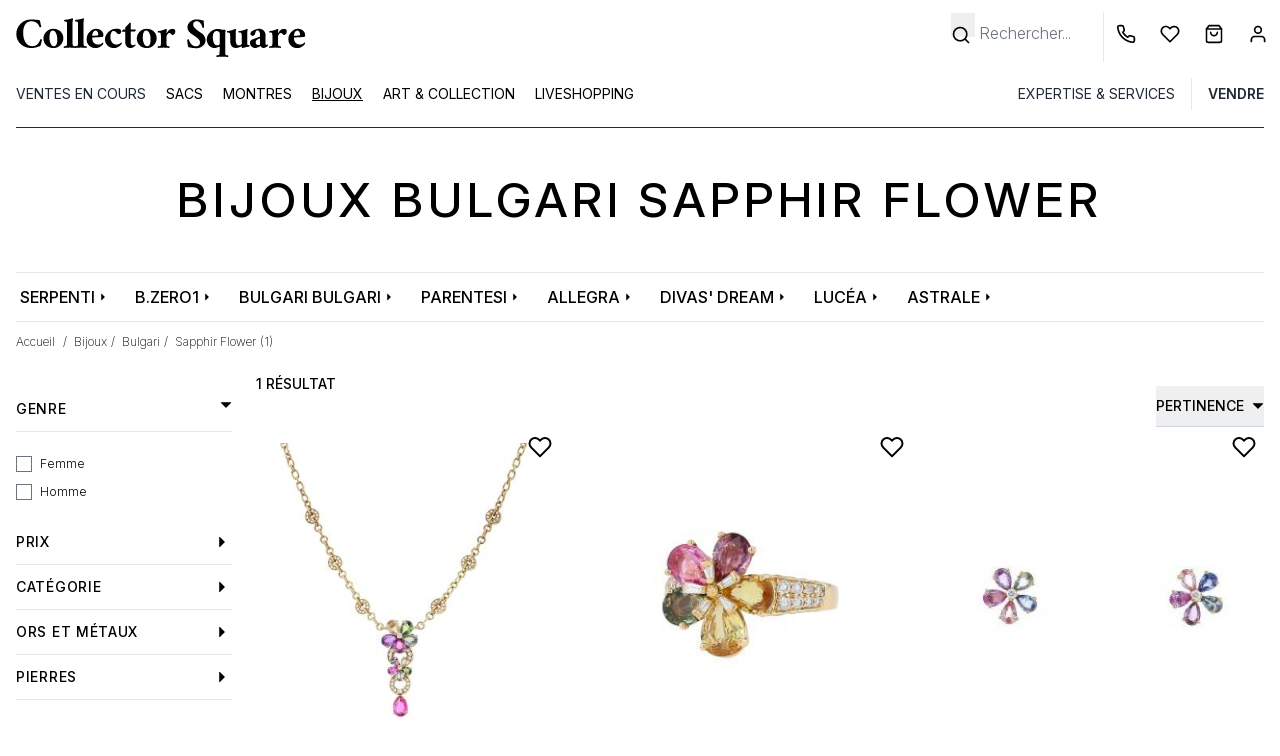

--- FILE ---
content_type: text/html; charset=UTF-8
request_url: https://www.collectorsquare.com/bijoux/bulgari/sapphir-flower/
body_size: 40885
content:
<!DOCTYPE html>
<html class="no-js preload-css" lang="fr"  xmlns:og="http://ogp.me/ns#">
    <head>
        <meta charset="UTF-8" />
        <title>                                                                                                        Bijoux Bulgari Sapphir Flower d&#039;occasion | Collector Square</title>

                    <meta property="og:title" content="Bijoux Bulgari Sapphir Flower" />
        <meta property="og:description" content="Achetez et Vendez vos Bijoux de Luxe sur Collector Square. Tous les Bijoux sont Sélectionnés et Expertisés. Expédition sous 24h." />
    
    <meta property="og:image" content="https://www.collectorsquare.combundles/csfront/img/logo-cs-black.png" />
        <meta property="og:url" content="https://www.collectorsquare.com/bijoux/bulgari/sapphir-flower/" />
        <meta property="og:type" content="article" />
        <meta property="og:site_name" content="Collector Square" />
        <meta property="og:locale" content="fr" />

        <meta name="viewport" content="width=device-width, initial-scale=1.0" />
        <link rel="preconnect" href="https://medias.collectorsquare.com/" />

        <meta name="description" content="Découvrez tous nos bijoux Bulgari Sapphir Flower d&#039;occasion expertisés : colliers, bagues, bracelets, boucles d&#039;oreilles... Expédition sous 24h ✔ Retour sous 14 jours ✔">                <meta name="keywords" content="Bijoux, Bulgari Sapphir Flower, Occasion">                                                                <link rel="preconnect" href="https://fonts.googleapis.com">
                    <link rel="preconnect" href="https://fonts.gstatic.com" crossorigin>
                    <link href="https://fonts.googleapis.com/css2?family=Inter:ital,opsz,wght@0,14..32,100..900;1,14..32,100..900&display=swap"
                          rel="preload" as="style" onload="this.onload=null;this.rel='stylesheet'"
                    >
                    <link rel="preload" href="/assets/b097b7a9/js/../css/tailwind.css" as="style" onload="this.onload=null;this.rel='stylesheet'">
                
            
                                            <style id="cs-h-icon">.cs-icon, .cs-icon-burger-menu-full {visibility: hidden;}</style>
            
    <style id="critical-css">*,:after,:before{--tw-border-spacing-x:0;--tw-border-spacing-y:0;--tw-translate-x:0;--tw-translate-y:0;--tw-rotate:0;--tw-skew-x:0;--tw-skew-y:0;--tw-scale-x:1;--tw-scale-y:1;--tw-pan-x: ;--tw-pan-y: ;--tw-pinch-zoom: ;--tw-scroll-snap-strictness:proximity;--tw-gradient-from-position: ;--tw-gradient-via-position: ;--tw-gradient-to-position: ;--tw-ordinal: ;--tw-slashed-zero: ;--tw-numeric-figure: ;--tw-numeric-spacing: ;--tw-numeric-fraction: ;--tw-ring-inset: ;--tw-ring-offset-width:0px;--tw-ring-offset-color:#fff;--tw-ring-color:rgba(59,130,246,.5);--tw-ring-offset-shadow:0 0 #0000;--tw-ring-shadow:0 0 #0000;--tw-shadow:0 0 #0000;--tw-shadow-colored:0 0 #0000;--tw-blur: ;--tw-brightness: ;--tw-contrast: ;--tw-grayscale: ;--tw-hue-rotate: ;--tw-invert: ;--tw-saturate: ;--tw-sepia: ;--tw-drop-shadow: ;--tw-backdrop-blur: ;--tw-backdrop-brightness: ;--tw-backdrop-contrast: ;--tw-backdrop-grayscale: ;--tw-backdrop-hue-rotate: ;--tw-backdrop-invert: ;--tw-backdrop-opacity: ;--tw-backdrop-saturate: ;--tw-backdrop-sepia: ;--tw-contain-size: ;--tw-contain-layout: ;--tw-contain-paint: ;--tw-contain-style: }::backdrop{--tw-border-spacing-x:0;--tw-border-spacing-y:0;--tw-translate-x:0;--tw-translate-y:0;--tw-rotate:0;--tw-skew-x:0;--tw-skew-y:0;--tw-scale-x:1;--tw-scale-y:1;--tw-pan-x: ;--tw-pan-y: ;--tw-pinch-zoom: ;--tw-scroll-snap-strictness:proximity;--tw-gradient-from-position: ;--tw-gradient-via-position: ;--tw-gradient-to-position: ;--tw-ordinal: ;--tw-slashed-zero: ;--tw-numeric-figure: ;--tw-numeric-spacing: ;--tw-numeric-fraction: ;--tw-ring-inset: ;--tw-ring-offset-width:0px;--tw-ring-offset-color:#fff;--tw-ring-color:rgba(59,130,246,.5);--tw-ring-offset-shadow:0 0 #0000;--tw-ring-shadow:0 0 #0000;--tw-shadow:0 0 #0000;--tw-shadow-colored:0 0 #0000;--tw-blur: ;--tw-brightness: ;--tw-contrast: ;--tw-grayscale: ;--tw-hue-rotate: ;--tw-invert: ;--tw-saturate: ;--tw-sepia: ;--tw-drop-shadow: ;--tw-backdrop-blur: ;--tw-backdrop-brightness: ;--tw-backdrop-contrast: ;--tw-backdrop-grayscale: ;--tw-backdrop-hue-rotate: ;--tw-backdrop-invert: ;--tw-backdrop-opacity: ;--tw-backdrop-saturate: ;--tw-backdrop-sepia: ;--tw-contain-size: ;--tw-contain-layout: ;--tw-contain-paint: ;--tw-contain-style: }*,:after,:before{border:0 solid #e5e7eb;box-sizing:border-box}:after,:before{--tw-content:""}:host,html{line-height:1.5;-webkit-text-size-adjust:100%;font-family:ui-sans-serif,system-ui,sans-serif,Apple Color Emoji,Segoe UI Emoji,Segoe UI Symbol,Noto Color Emoji;font-feature-settings:normal;font-variation-settings:normal;-moz-tab-size:4;-o-tab-size:4;tab-size:4}body{line-height:inherit;margin:0}hr{border-top-width:1px;color:inherit;height:0}h1,h2{font-size:inherit;font-weight:inherit}a{color:inherit;text-decoration:inherit}button,input{color:inherit;font-family:inherit;font-feature-settings:inherit;font-size:100%;font-variation-settings:inherit;font-weight:inherit;letter-spacing:inherit;line-height:inherit;margin:0;padding:0}button{text-transform:none}button{-webkit-appearance:button;background-color:transparent;background-image:none}:-moz-focusring{outline:auto}:-moz-ui-invalid{box-shadow:none}::-webkit-inner-spin-button,::-webkit-outer-spin-button{height:auto}[type=search]{-webkit-appearance:textfield;outline-offset:-2px}::-webkit-search-decoration{-webkit-appearance:none}::-webkit-file-upload-button{-webkit-appearance:button;font:inherit}h1,h2,hr,p{margin:0}ul{list-style:none;margin:0;padding:0}input::-moz-placeholder{color:#9ca3af}img,svg{display:block;vertical-align:middle}img{height:auto;max-width:100%}[type=search],[type=text]{-webkit-appearance:none;-moz-appearance:none;appearance:none;background-color:#fff;border-color:#6b7280;border-radius:0;border-width:1px;font-size:1rem;line-height:1.5rem;padding:.5rem .75rem;--tw-shadow:0 0 #0000}input::-moz-placeholder{color:#6b7280;opacity:1}::-webkit-datetime-edit-fields-wrapper{padding:0}::-webkit-date-and-time-value{min-height:1.5em;text-align:inherit}::-webkit-datetime-edit{display:inline-flex}::-webkit-datetime-edit,::-webkit-datetime-edit-day-field,::-webkit-datetime-edit-hour-field,::-webkit-datetime-edit-meridiem-field,::-webkit-datetime-edit-millisecond-field,::-webkit-datetime-edit-minute-field,::-webkit-datetime-edit-month-field,::-webkit-datetime-edit-second-field,::-webkit-datetime-edit-year-field{padding-bottom:0;padding-top:0}[type=checkbox]{-webkit-appearance:none;-moz-appearance:none;appearance:none;background-color:#fff;background-origin:border-box;border-color:#6b7280;border-width:1px;color:#2563eb;display:inline-block;flex-shrink:0;height:1rem;padding:0;-webkit-print-color-adjust:exact;print-color-adjust:exact;vertical-align:middle;width:1rem;--tw-shadow:0 0 #0000}[type=checkbox]{border-radius:0}body{font-family:Inter,ui-sans-serif,system-ui,sans-serif,Apple Color Emoji,Segoe UI Emoji,Segoe UI Symbol,Noto Color Emoji;font-weight:300;overflow-x:hidden;--tw-text-opacity:1;color:rgb(0 0 0/var(--tw-text-opacity,1))}.container{width:100%}@media (min-width:640px){.container{max-width:640px}}@media (min-width:768px){.container{max-width:768px}}@media (min-width:1024px){.container{max-width:1024px}}@media (min-width:1280px){.container{max-width:1280px}}.form-input{-webkit-appearance:none;-moz-appearance:none;appearance:none;background-color:#fff;border-color:#6b7280;border-radius:0;border-width:1px;font-size:1rem;line-height:1.5rem;padding:.5rem .75rem;--tw-shadow:0 0 #0000}.form-input::-moz-placeholder{color:#6b7280;opacity:1}.form-input::-webkit-datetime-edit-fields-wrapper{padding:0}.form-input::-webkit-date-and-time-value{min-height:1.5em;text-align:inherit}.form-input::-webkit-datetime-edit{display:inline-flex}.form-input::-webkit-datetime-edit,.form-input::-webkit-datetime-edit-day-field,.form-input::-webkit-datetime-edit-hour-field,.form-input::-webkit-datetime-edit-meridiem-field,.form-input::-webkit-datetime-edit-millisecond-field,.form-input::-webkit-datetime-edit-minute-field,.form-input::-webkit-datetime-edit-month-field,.form-input::-webkit-datetime-edit-second-field,.form-input::-webkit-datetime-edit-year-field{padding-bottom:0;padding-top:0}.form-checkbox{-webkit-appearance:none;-moz-appearance:none;appearance:none;background-color:#fff;background-origin:border-box;border-color:#6b7280;border-width:1px;color:#2563eb;display:inline-block;flex-shrink:0;height:1rem;padding:0;-webkit-print-color-adjust:exact;print-color-adjust:exact;vertical-align:middle;width:1rem;--tw-shadow:0 0 #0000}.form-checkbox{border-radius:0}.btn{display:inline-flex;justify-content:center;--tw-border-opacity:1;border-color:rgb(36 36 36/var(--tw-border-opacity,1));--tw-bg-opacity:1;background-color:rgb(36 36 36/var(--tw-bg-opacity,1));font-size:.875rem;line-height:1.25rem;padding:.625rem 1.25rem;text-transform:uppercase;--tw-text-opacity:1;color:rgb(255 255 255/var(--tw-text-opacity,1))}.btn-clear{border-width:1px;display:inline-flex;justify-content:center;--tw-border-opacity:1;border-color:rgb(36 36 36/var(--tw-border-opacity,1));font-size:.875rem;line-height:1.25rem;padding:.625rem 1.25rem;text-transform:uppercase}.cs-icon{display:inline-block;position:relative;width:1rem;z-index:0;fill:#000;stroke:#000}.no-scrollbar::-webkit-scrollbar{display:none}.no-scrollbar{-ms-overflow-style:none;scrollbar-width:none}.first-level-m{display:block;padding:.5rem .75rem;text-transform:uppercase;--tw-text-opacity:1;color:rgb(31 41 55/var(--tw-text-opacity,1))}@media (min-width:768px){.first-level-m{padding:0}}.arrow-right-icon-m{position:absolute;right:1.25rem;top:.5rem}.first-link-in-li-m{display:block;font-size:.875rem;line-height:1.25rem;padding-bottom:.125rem;padding-left:1.5rem;padding-right:1rem}.first-link-in-li-m span{top:.25rem}.second-link-in-li-m{display:block;font-size:.875rem;line-height:1.75rem;padding:0;top:.5rem}.banner-title-dynamic-page{font-size:1.5rem;font-weight:500;letter-spacing:.1em;line-height:2rem;margin-bottom:2rem;margin-top:2rem;text-align:center;text-transform:uppercase}@media (min-width:768px){.banner-title-dynamic-page{font-size:1.875rem;line-height:2.25rem;margin-bottom:3rem;margin-top:3rem}}@media (min-width:1280px){.banner-title-dynamic-page{font-size:3rem;line-height:1}}.products-list-page .product .image-slider{-ms-overflow-style:none;scrollbar-width:none}.products-list-page .product .image-slider::-webkit-scrollbar{display:none}.form-search-filters-container{display:none;height:100%;left:0;overflow:scroll;position:fixed;top:0;width:100%;z-index:50;--tw-bg-opacity:1;background-color:rgb(255 255 255/var(--tw-bg-opacity,1))}@media (min-width:1024px){.form-search-filters-container{display:block;overflow:hidden;padding-right:.5rem;position:relative;width:14rem;z-index:0}}.form-search-filters-container .filters{margin-bottom:5rem}@media (min-width:1024px){.form-search-filters-container .filters{margin-bottom:2rem}}.form-search-filters-container .filters .characteristic-title{border-bottom-width:1px;padding:1rem}@media (min-width:1024px){.form-search-filters-container .filters .characteristic-title{font-size:.875rem;font-weight:500;letter-spacing:.05em;line-height:1.25rem;padding:.75rem 0}}.form-search-filters-container .filters .characteristic-title div:first-child{display:flex;justify-content:space-between;text-transform:uppercase}.form-search-filters-container .filters .characteristic-title div:first-child .cs-icon{align-content:center;width:.75rem;fill:#000;stroke:#000}.form-search-filters-container .filters .subfilters{max-height:20rem;overflow-y:scroll;padding:1rem}@media (min-width:1024px){.form-search-filters-container .filters .subfilters{padding-left:0;padding-right:0}}.form-search-filters-container .filters .subfilters>div{margin-bottom:.5rem}@media (min-width:1024px){.form-search-filters-container .filters .subfilters>div{margin-bottom:.75rem}.form-search-filters-container .filters .subfilters label{font-size:.75rem;line-height:1rem}}.form-search-filters-container .filters input[type=checkbox]{border-width:1px;margin-right:.5rem;position:relative;top:.5rem}form .form-row,form input{text-align:left;width:100%;--tw-text-opacity:1;color:rgb(0 0 0/var(--tw-text-opacity,1))}form .form-row ::-moz-placeholder,form input ::-moz-placeholder{--tw-text-opacity:1;color:rgb(0 0 0/var(--tw-text-opacity,1))}form input[type=checkbox]{--tw-text-opacity:1;color:rgb(0 0 0/var(--tw-text-opacity,1));--tw-ring-offset-width:0px}form .form-input,form input[type=search],form input[type=text]{border-width:0 0 1px;--tw-border-opacity:1;border-color:rgb(0 0 0/var(--tw-border-opacity,1));padding-left:0}form label{font-size:.875rem;line-height:1.25rem;position:relative;top:.5rem}form button[type=submit]{margin-top:1rem}form input[type=search].search-no-border,form input[type=text].search-no-border{border-width:0}.invisible{visibility:hidden}.fixed{position:fixed}.absolute{position:absolute}.relative{position:relative}.-right-2{right:-.5rem}.-top-0\.5{top:-.125rem}.bottom-0{bottom:0}.bottom-0\.5{bottom:.125rem}.bottom-4{bottom:1rem}.end-0{inset-inline-end:0}.left-0{left:0}.left-1\/2{left:50%}.left-2{left:.5rem}.left-4{left:1rem}.right-10{right:2.5rem}.right-2{right:.5rem}.right-4{right:1rem}.right-8{right:2rem}.right-full{right:100%}.top-0{top:0}.top-2{top:.5rem}.top-6{top:1.5rem}.z-10{z-index:10}.z-20{z-index:20}.z-40{z-index:40}.float-left{float:left}.mx-1{margin-left:.25rem;margin-right:.25rem}.mx-2{margin-left:.5rem;margin-right:.5rem}.mx-4{margin-left:1rem;margin-right:1rem}.mx-auto{margin-left:auto;margin-right:auto}.\!mt-0{margin-top:0!important}.-mr-1{margin-right:-.25rem}.-mt-0\.5{margin-top:-.125rem}.-mt-10{margin-top:-2.5rem}.mb-2{margin-bottom:.5rem}.mb-8{margin-bottom:2rem}.ml-1{margin-left:.25rem}.ml-2{margin-left:.5rem}.ml-3{margin-left:.75rem}.ml-4{margin-left:1rem}.ml-px{margin-left:1px}.mr-0{margin-right:0}.mr-1{margin-right:.25rem}.mr-2{margin-right:.5rem}.mr-4{margin-right:1rem}.mr-5{margin-right:1.25rem}.mt-0{margin-top:0}.mt-1{margin-top:.25rem}.mt-2{margin-top:.5rem}.mt-3{margin-top:.75rem}.mt-4{margin-top:1rem}.mt-6{margin-top:1.5rem}.line-clamp-1{-webkit-line-clamp:1}.line-clamp-1,.line-clamp-2{display:-webkit-box;overflow:hidden;-webkit-box-orient:vertical}.line-clamp-2{-webkit-line-clamp:2}.block{display:block}.inline-block{display:inline-block}.flex{display:flex}.grid{display:grid}.hidden{display:none}.h-10{height:2.5rem}.h-16{height:4rem}.h-4{height:1rem}.h-8{height:2rem}.h-full{height:100%}.h-px{height:1px}.w-1\/2{width:50%}.w-10\/12{width:83.333333%}.w-11\/12{width:91.666667%}.w-12{width:3rem}.w-2{width:.5rem}.w-2\.5{width:.625rem}.w-2\/4{width:50%}.w-28{width:7rem}.w-3{width:.75rem}.w-4{width:1rem}.w-5{width:1.25rem}.w-56{width:14rem}.w-6{width:1.5rem}.w-fit{width:-moz-fit-content;width:fit-content}.w-full{width:100%}.w-px{width:1px}.max-w-52{max-width:13rem}.max-w-80{max-width:20rem}.max-w-screen-lg{max-width:1024px}.flex-1{flex:1 1 0%}.shrink-0{flex-shrink:0}.basis-1\/3{flex-basis:33.333333%}.-translate-x-1\/2{--tw-translate-x:-50%}.-translate-x-1\/2{transform:translate(var(--tw-translate-x),var(--tw-translate-y)) rotate(var(--tw-rotate)) skewX(var(--tw-skew-x)) skewY(var(--tw-skew-y)) scaleX(var(--tw-scale-x)) scaleY(var(--tw-scale-y))}.-rotate-90{transform:translate(var(--tw-translate-x),var(--tw-translate-y)) rotate(var(--tw-rotate)) skewX(var(--tw-skew-x)) skewY(var(--tw-skew-y)) scaleX(var(--tw-scale-x)) scaleY(var(--tw-scale-y))}.-rotate-90{--tw-rotate:-90deg}.snap-x{scroll-snap-type:x var(--tw-scroll-snap-strictness)}.snap-mandatory{--tw-scroll-snap-strictness:mandatory}.snap-center{scroll-snap-align:center}.grid-cols-4{grid-template-columns:repeat(4,minmax(0,1fr))}.flex-row{flex-direction:row}.flex-col{flex-direction:column}.flex-wrap{flex-wrap:wrap}.flex-nowrap{flex-wrap:nowrap}.items-center{align-items:center}.justify-center{justify-content:center}.justify-between{justify-content:space-between}.justify-items-center{justify-items:center}.gap-1{gap:.25rem}.gap-12{gap:3rem}.gap-2{gap:.5rem}.space-x-3>:not([hidden])~:not([hidden]){--tw-space-x-reverse:0;margin-left:calc(.75rem*(1 - var(--tw-space-x-reverse)));margin-right:calc(.75rem*var(--tw-space-x-reverse))}.self-center{align-self:center}.overflow-auto{overflow:auto}.overflow-hidden{overflow:hidden}.overflow-y-hidden{overflow-y:hidden}.overflow-x-scroll{overflow-x:scroll}.whitespace-nowrap{white-space:nowrap}.text-wrap{text-wrap:wrap}.text-nowrap{text-wrap:nowrap}.text-balance{text-wrap:balance}.rounded{border-radius:.25rem}.rounded-full{border-radius:9999px}.border{border-width:1px}.border-0{border-width:0}.border-b{border-bottom-width:1px}.border-b-2{border-bottom-width:2px}.border-l{border-left-width:1px}.border-dark_gray{--tw-border-opacity:1;border-color:rgb(36 36 36/var(--tw-border-opacity,1))}.border-gray-800{--tw-border-opacity:1;border-color:rgb(31 41 55/var(--tw-border-opacity,1))}.border-middle_gray{--tw-border-opacity:1;border-color:rgb(85 85 85/var(--tw-border-opacity,1))}.border-slate-500{--tw-border-opacity:1;border-color:rgb(100 116 139/var(--tw-border-opacity,1))}.border-b-black{--tw-border-opacity:1;border-bottom-color:rgb(0 0 0/var(--tw-border-opacity,1))}.border-b-white{--tw-border-opacity:1;border-bottom-color:rgb(255 255 255/var(--tw-border-opacity,1))}.bg-black{--tw-bg-opacity:1;background-color:rgb(0 0 0/var(--tw-bg-opacity,1))}.bg-gray-50{--tw-bg-opacity:1;background-color:rgb(249 250 251/var(--tw-bg-opacity,1))}.bg-lighter_gray{--tw-bg-opacity:1;background-color:rgb(244 245 246/var(--tw-bg-opacity,1))}.bg-middle_gray{--tw-bg-opacity:1;background-color:rgb(85 85 85/var(--tw-bg-opacity,1))}.bg-product_image_gray{--tw-bg-opacity:1;background-color:rgb(244 244 244/var(--tw-bg-opacity,1))}.bg-transparent{background-color:transparent}.bg-white{--tw-bg-opacity:1;background-color:rgb(255 255 255/var(--tw-bg-opacity,1))}.fill-black{fill:#000}.stroke-black{stroke:#000}.stroke-1{stroke-width:1}.stroke-4{stroke-width:4}.p-3{padding:.75rem}.p-4{padding:1rem}.px-12{padding-left:3rem;padding-right:3rem}.px-2{padding-left:.5rem;padding-right:.5rem}.px-3{padding-left:.75rem;padding-right:.75rem}.px-4{padding-left:1rem;padding-right:1rem}.px-5{padding-left:1.25rem;padding-right:1.25rem}.px-6{padding-left:1.5rem;padding-right:1.5rem}.py-1{padding-bottom:.25rem;padding-top:.25rem}.py-12{padding-bottom:3rem;padding-top:3rem}.py-2{padding-bottom:.5rem;padding-top:.5rem}.py-2\.5{padding-bottom:.625rem;padding-top:.625rem}.py-3{padding-bottom:.75rem;padding-top:.75rem}.py-4{padding-bottom:1rem;padding-top:1rem}.pb-2{padding-bottom:.5rem}.pb-3{padding-bottom:.75rem}.pb-4{padding-bottom:1rem}.pl-1{padding-left:.25rem}.pl-2{padding-left:.5rem}.pl-3{padding-left:.75rem}.pl-4{padding-left:1rem}.pl-5{padding-left:1.25rem}.pl-6{padding-left:1.5rem}.pr-1{padding-right:.25rem}.pr-12{padding-right:3rem}.pr-3{padding-right:.75rem}.pr-4{padding-right:1rem}.pr-5{padding-right:1.25rem}.pr-8{padding-right:2rem}.pt-1{padding-top:.25rem}.pt-2{padding-top:.5rem}.pt-4{padding-top:1rem}.pt-6{padding-top:1.5rem}.pt-8{padding-top:2rem}.pt-\[100\%\]{padding-top:100%}.text-center{text-align:center}.align-middle{vertical-align:middle}.text-2xs{font-size:.6rem;line-height:1rem}.text-sm{font-size:.875rem;line-height:1.25rem}.text-xs{font-size:.75rem;line-height:1rem}.font-extralight{font-weight:200}.font-medium{font-weight:500}.font-normal{font-weight:400}.font-semibold{font-weight:600}.uppercase{text-transform:uppercase}.capitalize{text-transform:capitalize}.leading-6{line-height:1.5rem}.leading-9{line-height:2.25rem}.text-white{--tw-text-opacity:1;color:rgb(255 255 255/var(--tw-text-opacity,1))}.underline{text-decoration-line:underline}.opacity-0{opacity:0}.shadow{--tw-shadow:0 1px 3px 0 rgba(0,0,0,.1),0 1px 2px -1px rgba(0,0,0,.1);--tw-shadow-colored:0 1px 3px 0 var(--tw-shadow-color),0 1px 2px -1px var(--tw-shadow-color)}.shadow{box-shadow:var(--tw-ring-offset-shadow,0 0 #0000),var(--tw-ring-shadow,0 0 #0000),var(--tw-shadow)}.shadow-md{--tw-shadow:0 4px 6px -1px rgba(0,0,0,.1),0 2px 4px -2px rgba(0,0,0,.1);--tw-shadow-colored:0 4px 6px -1px var(--tw-shadow-color),0 2px 4px -2px var(--tw-shadow-color);box-shadow:var(--tw-ring-offset-shadow,0 0 #0000),var(--tw-ring-shadow,0 0 #0000),var(--tw-shadow)}@media (min-width:640px){.sm\:right-0{right:0}.sm\:mx-4{margin-left:1rem;margin-right:1rem}.sm\:ml-1{margin-left:.25rem}.sm\:mr-1{margin-right:.25rem}.sm\:hidden{display:none}.sm\:w-1\/3{width:33.333333%}.sm\:max-w-80{max-width:20rem}.sm\:overflow-visible{overflow:visible}.sm\:text-base{font-size:1rem;line-height:1.5rem}.sm\:text-xs{font-size:.75rem;line-height:1rem}}@media (min-width:768px){.md\:h-12{height:3rem}.md\:w-10{width:2.5rem}.md\:w-auto{width:auto}.md\:border-0{border-width:0}.md\:bg-white{--tw-bg-opacity:1;background-color:rgb(255 255 255/var(--tw-bg-opacity,1))}.md\:pt-12{padding-top:3rem}.md\:text-base{font-size:1rem;line-height:1.5rem}}@media (min-width:1024px){.lg\:relative{position:relative}.lg\:right-0{right:0}.lg\:order-1{order:1}.lg\:order-2{order:2}.lg\:order-3{order:3}.lg\:order-4{order:4}.lg\:order-5{order:5}.lg\:order-6{order:6}.lg\:mx-0{margin-left:0;margin-right:0}.lg\:mx-4{margin-left:1rem;margin-right:1rem}.lg\:ml-64{margin-left:16rem}.lg\:mr-2{margin-right:.5rem}.lg\:mr-6{margin-right:1.5rem}.lg\:mt-6{margin-top:1.5rem}.lg\:block{display:block}.lg\:flex{display:flex}.lg\:hidden{display:none}.lg\:h-32{height:8rem}.lg\:h-auto{height:auto}.lg\:w-fit{width:-moz-fit-content;width:fit-content}.lg\:basis-1\/4{flex-basis:25%}.lg\:justify-end{justify-content:flex-end}.lg\:space-x-4>:not([hidden])~:not([hidden]){--tw-space-x-reverse:0;margin-left:calc(1rem*(1 - var(--tw-space-x-reverse)));margin-right:calc(1rem*var(--tw-space-x-reverse))}.lg\:border-0{border-width:0}.lg\:border-b{border-bottom-width:1px}.lg\:border-l{border-left-width:1px}.lg\:border-slate-300{--tw-border-opacity:1;border-color:rgb(203 213 225/var(--tw-border-opacity,1))}.lg\:px-0{padding-left:0;padding-right:0}.lg\:px-4{padding-left:1rem;padding-right:1rem}.lg\:pt-3{padding-top:.75rem}.lg\:text-left{text-align:left}.lg\:text-\[13px\]{font-size:13px}.lg\:text-\[15px\]{font-size:15px}.lg\:text-xs{font-size:.75rem;line-height:1rem}.lg\:leading-\[15px\]{line-height:15px}}@media (min-width:1280px){.xl\:max-w-screen-xl{max-width:1280px}}footer svg, .desc-report, input[name="email"], section.critical-hidden {display: none}
@media (min-width: 1024px) { button[data-widget-module-class="DropdownWidget"] { margin-top: -2rem; } }
@media (max-width: 1024px) { aside {display: none} }
.pt-\[100\%\]{padding-top:100%;}
</style>
        
        <link rel="icon" type="image/x-icon" href="/assets/b097b7a9/favicon.ico" />
        <link rel="apple-touch-icon-precomposed" href="https://www.collectorsquare.com/cs-touch-icon.png" />

            <!-- Google Tag Manager -->
    <script>!function(){"use strict";function l(e){for(var t=e,r=0,n=document.cookie.split(";");r<n.length;r++){var o=n[r].split("=");if(o[0].trim()===t)return o[1]}}function s(e){return localStorage.getItem(e)}function u(e){return window[e]}function A(e,t){e=document.querySelector(e);return t?null==e?void 0:e.getAttribute(t):null==e?void 0:e.textContent}var e=window,t=document,r="script",n="dataLayer",o="https://sst.collectorsquare.com",a="https://load.sst.collectorsquare.com",i="2ssgiqpysnw",c="ares=HgpOPiQ8RDdBOSEtSENPEUpcXUhWFQdaFAEfFRUSHQgFHQIMEQMMSRQBHg%3D%3D",g="stapeUserId",v="",E="",d=!1;try{var d=!!g&&(m=navigator.userAgent,!!(m=new RegExp("Version/([0-9._]+)(.*Mobile)?.*Safari.*").exec(m)))&&16.4<=parseFloat(m[1]),f="stapeUserId"===g,I=d&&!f?function(e,t,r){void 0===t&&(t="");var n={cookie:l,localStorage:s,jsVariable:u,cssSelector:A},t=Array.isArray(t)?t:[t];if(e&&n[e])for(var o=n[e],a=0,i=t;a<i.length;a++){var c=i[a],c=r?o(c,r):o(c);if(c)return c}else console.warn("invalid uid source",e)}(g,v,E):void 0;d=d&&(!!I||f)}catch(e){console.error(e)}var m=e,g=(m[n]=m[n]||[],m[n].push({"gtm.start":(new Date).getTime(),event:"gtm.js"}),t.getElementsByTagName(r)[0]),v=I?"&bi="+encodeURIComponent(I):"",E=t.createElement(r),f=(d&&(i=8<i.length?i.replace(/([a-z]{8}$)/,"kp$1"):"kp"+i),!d&&a?a:o);E.async=!0,E.src=f+"/"+i+".js?"+c+v,null!=(e=g.parentNode)&&e.insertBefore(E,g)}();</script>
    <!-- End Google Tag Manager -->
                    <link rel="alternate" href="https://www.collectorsquare.com/bijoux/bulgari/sapphir-flower/" hreflang="fr" />
            <link rel="alternate" href="https://www.collectorsquare.com/en/jewels/bulgari/sapphir-flower/" hreflang="en" />
            <link rel="alternate" href="https://www.collectorsquare.com/es/joyas/bulgari/sapphir-flower/" hreflang="es" />
            <link rel="alternate" href="https://www.collectorsquare.com/it/gioielli/bulgari/sapphir-flower/" hreflang="it" />
            <link rel="alternate" href="https://www.collectorsquare.com/de/schmuck/bulgari/sapphir-flower/" hreflang="de" />
                    <link href="https://www.collectorsquare.com/bijoux/bulgari/sapphir-flower/" rel="canonical" />
    <!-- START Rakuten Marketing Tracking -->
    <script type="text/javascript" defer>
        (function (url) {
            /* Tracking Bootstrap
             Set Up DataLayer objects/properties here */
            if (!window.DataLayer) {
                window.DataLayer = {};
            }
            if (!DataLayer.events) {
                DataLayer.events = {};
            }
            DataLayer.events.SiteSection = "1";
            var loc, ct = document.createElement("script");
            ct.type = "text/javascript";
            ct.async = true;
            ct.src = url;
            loc = document.getElementsByTagName('script')[0];
            loc.parentNode.insertBefore(ct, loc);
        }(document.location.protocol + "//intljs.rmtag.com/115174.ct.js"));
    </script>
    <!-- END Rakuten Marketing Tracking -->

                <script type="text/javascript" src="https://appleid.cdn-apple.com/appleauth/static/jsapi/appleid/1/en_US/appleid.auth.js" defer></script>

            <script type="text/javascript" src="https://cdn.sales.partner.stylight.net/v1/st.min.js" defer></script>
            <!-- TikTok tag placeholder -->
    </head>

    <body class=" anonymous-user products-list-page "
          itemscope itemtype="http://schema.org/WebPage"
          data-widget-module-id="cs/front/widget/detect-device-type"
          data-widget-module-class="DetectDeviceTypeWidget"
    >
        
<div class="top-menu-backdrop fixed bg-black w-full h-full opacity-0 invisible z-40">
    </div>


        <header class="fixed w-full z-40 h-16 lg:h-32 bg-white">
            <div class="flex flex-row border border-b-black justify-between h-16 lg:border-0 lg:h-auto lg:pt-3">
            <div class="flex flex-row items-center">
                <div class="pl-2 cs-icon cs-icon-burger-menu-full cursor-pointer lg:hidden w-12 md:w-10 bottom-0.5">
                    <svg xmlns="http://www.w3.org/2000/svg" fill="none" viewBox="0 0 24 24"><path stroke-linecap="round" stroke-linejoin="round" stroke-width="2" d="M3 18h18M3 12h18M3 6h18"/></svg>                </div>
                                <a href="/" title="Collector Square" class="max-w-80 block pl-3">
                    <svg class="w-full"
    xmlns="http://www.w3.org/2000/svg" xmlns:xlink="http://www.w3.org/1999/xlink" viewBox="0 0 1280 205" alt="Collector Square">
    <path class="st0" d="M121.5,111.4c1.8,0,3.9,0.7,6.3,2.2c0,1.3-0.6,4.9-1.9,10.7c-2.6,10.9-4.4,16.6-5.5,17c-5.8,2-11.8,3.9-18,5.7
    c-6.1,1.8-13.4,2.7-22,2.7s-16.5-1.5-23.9-4.6c-7.5-3-14-7.2-19.7-12.5C24.6,121.2,18.5,107,18.5,89.9c0-17.2,6.1-31.9,18.4-44.1
    C48.9,33.8,63.6,27.7,81,27.7c14.6,0,27.2,1.1,37.8,3.3l6.1,27.4c0,0.6-0.5,1.1-1.5,1.8c-1,0.6-2.1,1-3.3,1s-2-0.2-2.3-0.8
    c-2-6.2-4.6-10.9-8-14.3C103,38.9,94,35.3,82.7,35.3c-12.1,0-21.1,5-27.1,15.1c-5.3,8.8-8,20.2-8,34.2c0,15.7,3,28.7,9,39
    c7.1,12.1,17.1,18.1,29.9,18.1c12.2,0,21.3-4.8,27.1-14.3c3-4.4,4.9-8.1,6.1-11.1C120.7,113.4,121.4,111.7,121.5,111.4z"/>
    <path class="st0" d="M176.4,67.5c6.2,0,11.9,1,17.2,3c5.2,2,9.7,4.9,13.6,8.5c7.8,7.7,11.8,17.2,11.8,28.8
    c0,11.3-4.2,21.2-12.4,29.6c-7.8,8.2-17.8,12.4-29.9,12.4c-12.6,0-22.8-3.9-30.7-11.8c-7.8-7.8-11.8-17.5-11.8-28.8
    c0-11.2,4-20.9,12.1-29.3C154.3,71.7,164.3,67.5,176.4,67.5z M174.2,74.9c-8.2,0-12.8,6.8-13.7,20.3c-0.4,3.7-0.6,7.3-0.6,10.9
    c0,3.7,0.3,7.7,1,11.9c0.6,4.3,1.8,8.1,3.4,11.7c3.4,8.2,8.1,12.4,14,12.4c8.6,0,13.4-6.7,14.5-20c0.2-3.4,0.2-7,0.2-10.7
    s-0.4-7.7-1.1-12.1s-1.9-8.3-3.6-11.8C185,79.1,180.2,74.9,174.2,74.9z"/>
    <path class="st0" d="M271.2,149.2c-9.2-0.9-17.4-1.4-24.8-1.4s-15.6,0.5-24.8,1.4c-0.4-0.6-0.6-1.7-0.6-3.3s0.2-2.8,0.6-3.6
    c3.8,0,6.7-0.4,8.5-1.2c1.8-0.8,2.8-1.5,3-2.1c0.9-1.8,1.4-4.2,1.5-6.9c0.1-2.7,0.2-6.1,0.2-10.1V47.5c0-4-0.2-6.6-0.8-7.8
    c-0.6-1.2-1.4-2-2.3-2.3c-1-0.4-2.1-0.6-3.1-0.8c-2.6-0.7-4.5-1.1-5.7-1.1c-0.4,0-0.6-0.9-0.7-2.6c-0.1-1.8,0.2-2.8,0.7-3.2
    c12.2-1.3,22.9-3.4,32.1-6.3c1.7-0.6,2.6-0.8,2.7-0.8c1.3,0.4,2.2,1.4,2.7,3.3c-0.4,2.2-0.7,4.3-1.1,6.3c-0.6,2.7-0.8,6.8-0.8,12.1
    V122c0,9.1,0.2,14.4,0.8,15.7c0.6,1.4,1.4,2.3,2.3,2.7c1,0.5,2.1,0.9,3.1,1.2c2,0.4,4.2,0.6,6.5,0.6c0.4,0.7,0.6,1.9,0.6,3.6
    C271.7,147.4,271.6,148.7,271.2,149.2z"/>
    <path class="st0" d="M318.1,149.2c-9.2-0.9-17.4-1.4-24.8-1.4c-7.4,0-15.6,0.5-24.8,1.4c-0.4-0.6-0.6-1.7-0.6-3.3s0.2-2.8,0.6-3.6
    c3.8,0,6.7-0.4,8.5-1.2c1.8-0.8,2.8-1.5,3-2.1c0.9-1.8,1.4-4.2,1.5-6.9c0.1-2.7,0.2-6.1,0.2-10.1V47.5c0-4-0.2-6.6-0.8-7.8
    c-0.6-1.2-1.4-2-2.3-2.3c-1-0.4-2.1-0.6-3.1-0.8c-2.6-0.7-4.5-1.1-5.7-1.1c-0.4,0-0.6-0.9-0.7-2.6c-0.1-1.8,0.2-2.8,0.7-3.2
    c12.2-1.3,22.9-3.4,32.1-6.3c1.7-0.6,2.6-0.8,2.7-0.8c1.3,0.4,2.2,1.4,2.7,3.3c-0.4,2.2-0.7,4.3-1.1,6.3c-0.6,2.7-0.8,6.8-0.8,12.1
    V122c0,9.1,0.2,14.4,0.8,15.7c0.6,1.4,1.4,2.3,2.3,2.7c1,0.5,2.1,0.9,3.1,1.2c2,0.4,4.2,0.6,6.5,0.6c0.4,0.7,0.6,1.9,0.6,3.6
    C318.6,147.4,318.5,148.7,318.1,149.2z"/>
    <path class="st0" d="M385.3,102.3c-10.9,0.9-25.4,1.7-43.3,2.2c0,11.2,3.1,19.4,9.3,24.7c4.8,3.8,9.9,5.7,15.5,5.7c5.6,0,9.9-1,13-3
    s5.7-4,7.7-6.1c1.4,0.4,2.2,1.4,2.2,3s-0.3,3-1,4s-1.8,2.5-3.7,4.4c-1.8,1.9-4.2,3.8-6.9,5.6c-6.9,4.8-13.7,7.1-20,7.1
    c-6.4,0-11.9-0.9-16.4-2.6c-4.6-1.8-8.6-4.2-12.1-7.5c-7.5-7.1-11.3-16.4-11.3-27.7c0-11.7,4-22,12.1-30.7c8.6-9.3,17.9-14,27.9-14
    c10.8,0,19,3.2,24.7,9.6c4.8,5.1,7.1,11.1,7.1,17.8c0,2-0.5,3.8-1.4,5.2C387.9,101.6,386.7,102.3,385.3,102.3z M341.9,97.4
    c0.4,0,1.6-0.1,3.7-0.2c2.1-0.1,4.4-0.2,7-0.4c5.8-0.2,10.1-0.5,12.6-0.8c1.7-0.2,2.5-1.2,2.5-3.1s-0.2-4-0.6-6.1
    c-0.4-2.2-1-4.2-1.9-5.7c-2-4-4.6-6.1-7.8-6.1s-5.7,0.9-7.5,2.6c-1.8,1.8-3.4,3.8-4.6,6.1C343.1,88.4,341.9,93,341.9,97.4z"/>
    <path class="st0" d="M465.9,125.9c1.4,0.4,2.2,1.1,2.2,2.2v2.7c0,1.1-1.2,3-3.7,5.5c-2.5,2.6-5.2,4.8-8.1,6.5
    c-6.8,4.8-13.3,7.1-19.6,7.1c-6.3,0-11.7-0.9-16.3-2.6c-4.6-1.8-8.6-4.2-12.1-7.5c-7.7-7.3-11.5-16.5-11.5-27.7
    c0-11.3,4.8-21.6,14.3-30.7c9.7-9.5,20.7-14.3,32.9-14.3c8.6,0,14.7,1.1,18.4,3.3c2.4,2.4,3.6,5.1,3.6,8.1c0,3-0.9,5.7-2.7,8.2
    c-1.8,2.5-4.2,3.7-7.1,3.7c-3,0-5.2-1-6.9-2.9s-3.2-3.7-4.6-5.3c-3.3-3.7-7.4-5.5-12.4-5.5c-3.7,0-6.8,2.7-9.3,8.2
    c-2.2,4.8-3.3,10.3-3.3,16.7s0.8,11.7,2.5,15.9c1.7,4.2,3.8,7.6,6.3,10.1c4.8,4.8,10.1,7.1,16.2,7.1s10.6-1,13.7-3
    C461.3,129.9,463.8,127.9,465.9,125.9z"/>
    <path class="st0" d="M469.2,77.1c1.4-2,3.4-4,5.7-6.1h8v-9.6c3.4-3.1,6.8-6.4,10-9.9c3.2-3.4,6.1-6.5,8.9-9.3c1.1-0.7,2.1-1,3-1
    c0.9,0.1,1.4,0.4,1.7,1V71H527c0.7,0,1.1,0.9,1.1,2.6c0,1.8-1.4,3.7-4.2,5.9h-17.6v44.7c0,9.1,3.3,13.7,9.9,13.7c2,0,4-0.6,6.1-1.8
    c2-1.2,3.2-2,3.6-2.3c0.7,0.7,1.1,1.4,1.1,1.9c0,1.7-0.3,2.9-1,3.6c-0.6,0.7-1.5,1.7-2.7,2.7c-1.2,1.1-2.6,2.2-4.2,3.3
    c-4.8,3-8.7,4.4-11.9,4.4s-6.2-0.4-9-1.2c-2.9-0.8-5.3-2.3-7.5-4.6c-5.1-4.6-7.7-11.5-7.7-20.8V79.7h-12.9
    C469.4,79.3,469.2,78.4,469.2,77.1z"/>
    <path class="st0" d="M574.7,67.5c6.2,0,11.9,1,17.2,3c5.2,2,9.7,4.9,13.6,8.5c7.8,7.7,11.8,17.2,11.8,28.8
    c0,11.3-4.2,21.2-12.4,29.6c-7.8,8.2-17.8,12.4-29.9,12.4c-12.6,0-22.8-3.9-30.7-11.8c-7.8-7.8-11.8-17.5-11.8-28.8
    c0-11.2,4-20.9,12.1-29.3C552.6,71.7,562.7,67.5,574.7,67.5z M572.5,74.9c-8.2,0-12.8,6.8-13.7,20.3c-0.4,3.7-0.6,7.3-0.6,10.9
    c0,3.7,0.3,7.7,1,11.9c0.6,4.3,1.8,8.1,3.4,11.7c3.4,8.2,8.1,12.4,14,12.4c8.6,0,13.4-6.7,14.5-20c0.2-3.4,0.2-7,0.2-10.7
    s-0.4-7.7-1.1-12.1s-1.9-8.3-3.6-11.8C583.3,79.1,578.5,74.9,572.5,74.9z"/>
    <path class="st0" d="M647.4,147.8c-7.5,0-15.8,0.5-25,1.4c-0.4-0.6-0.6-1.7-0.6-3.3s0.2-2.8,0.6-3.6c3.8,0,6.7-0.4,8.5-1.2
    c1.8-0.8,3-1.5,3.3-2.1c0.9-2.2,1.4-7.8,1.4-17V98.5c0-1.4-0.2-3.7-0.6-6.5c-0.4-3-0.7-4.7-1.1-5.5c-1.3-2.4-5.1-3.6-11.5-3.6
    c-0.4-0.2-0.5-1.1-0.4-2.9c0.1-1.8,0.3-2.6,0.7-2.6c6.9-0.6,13.7-1.8,20.3-4c6.5-2.1,11.6-4,15.1-5.6c0.6,0.2,1.2,0.6,1.9,1.4
    c0.7,0.7,1,1.3,1,1.7c-0.1,0.4-0.2,1.2-0.4,2.5c-0.2,1.3-0.4,2.7-0.6,4.2s-0.4,3-0.6,4.6c-0.2,1.4-0.2,2.4-0.2,2.9
    c0,0.5,0.2,0.7,0.6,0.8c0.4,0.1,0.6,0.1,0.6-0.2c3.3-5.5,6.1-9.3,8.2-11.5c4.7-4.4,9.6-6.5,14.5-6.5c5.5,0,9.3,1,11.3,3
    c1.4,2.2,2.2,4.6,2.2,7.3c0,2.6-0.2,4.9-0.8,6.5c-0.6,1.8-1.4,3.4-2.5,4.8c-2.2,3.1-4.8,4.6-7.7,4.6c-1.7,0-3-0.6-4.2-1.7
    s-2.3-2.1-3.3-3c-1-0.9-2-1.8-3-2.6c-1-0.8-2.3-1.2-4-1.2s-3.2,0.6-4.6,1.8c-1.4,1.2-2.7,2.6-3.8,4.2c-2.2,3.3-3.3,6.2-3.3,8.8v22
    c0,9.1,0.2,14.4,0.8,15.7s1.3,2.3,2.2,2.7c0.9,0.5,1.9,0.9,3,1.2c1.8,0.4,3.8,0.6,5.7,0.6c0.4,0.7,0.6,1.9,0.6,3.6s-0.2,2.7-0.6,3.3
    C661.8,148.3,653.9,147.8,647.4,147.8z"/>
    <path class="st0" d="M785,142.6c4.4,0,8.3-1.4,11.8-4c3.4-2.6,5.2-7.2,5.2-13.6c0-5.5-3.4-11.3-10.1-17.2c-2.7-2.6-5.7-4.9-8.8-6.9
    c-3.1-2-6.1-4-8.8-5.9s-5.7-4-8.9-6.1s-6.1-4.6-8.6-7.4c-5.3-6.1-8-13.3-8-21.6c0-8.9,4.2-16.7,12.4-23.3c7.7-6.2,16.4-9.3,26.3-9.3
    c5.3,0,10.3,0.6,14.9,1.7c4.6,1.1,9.7,2.2,15.2,3.3c0.6,4.8,1,9.6,1.2,14.5s0.6,10.1,1,15.6c-0.7,0.7-1.4,1.1-1.9,1.1
    c-3.5,0-5.3-0.5-5.5-1.4c-0.9-6.1-3.4-11.8-7.4-17.2c-4.8-6.5-10.3-9.9-16.7-9.9c-3.7,0-7.1,1.1-10.4,3.3c-3.3,2.2-4.9,6.3-4.9,12.4
    c0,7.8,8.7,17.6,26,29.1c3,2,6,4.1,9.2,6.1s6.1,4.6,8.6,7.3c5.8,6.5,8.8,14.5,8.8,23.9c0,9.7-4.2,17.7-12.4,24.1
    c-7.8,6.2-16.8,9.3-26.9,9.3c-10.6,0-22.1-1.7-34.6-4.9c-1.8-9.7-3-16.9-3.4-21.6c-0.5-4.8-0.8-7.7-1-9c0.4-0.6,1.2-1.1,2.6-1.7
    c1.4-0.6,2.5-0.8,3.4-0.8c0.9,0,1.4,0.5,1.7,1.4c0.9,5.8,4,12,9.3,18.4C770.6,139,777.5,142.6,785,142.6z"/>
    <path class="st0" d="M922.6,187.9c-9.2-0.9-17.4-1.4-24.8-1.4c-7.4,0-15.6,0.5-24.8,1.4c-0.4-0.6-0.6-1.7-0.6-3.3
    c0-1.6,0.2-2.9,0.6-3.6c3.4,0,6.2-0.4,8.2-1.1c2-0.7,3.1-1.4,3.3-1.9c0.9-2.6,1.4-8.2,1.4-17v-15.6c0-0.6-0.1-1.2-0.2-1.9
    s-0.4-0.9-1-0.4c-0.6,0.5-1.5,1-3,1.8c-1.4,0.7-3.2,1.4-5.2,2.2c-9.2,3.4-17.6,3.4-25.2-0.2c-8.2-3.8-14-10.2-17.6-19.2
    c-1.8-4.4-2.7-9.6-2.7-15.6c0-6.1,1.4-11.8,4.4-17.4s6.7-10.4,11.3-14.4c9.3-8.2,20.3-12.4,32.9-12.4c3.4,0,7.2,0.7,11.3,2.1
    c4,1.4,7.4,2.1,10.1,2.1c2.7,0,4.9-0.5,6.3-1.4c3,2,4.4,3.6,4.4,4.6c-1.4,4.4-2.2,11.3-2.2,20.6V161c0,3.8,0.1,7.1,0.2,9.9
    c0.1,2.7,0.4,4.8,1,6.1c0.6,1.3,1.4,2.1,2.3,2.5c1,0.4,2.1,0.6,3.1,0.8c2,0.6,4.2,0.8,6.5,0.8c0.4,0.7,0.6,1.9,0.6,3.6
    S922.9,187.3,922.6,187.9z M883.6,81.5c-1.5-1.4-3.1-2.6-4.8-3.3c-1.7-0.7-3.9-1.1-6.7-1.1c-2.9,0-5.3,0.8-7.3,2.5
    c-2,1.7-3.6,3.8-4.6,6.3c-2.2,4.8-3.3,10-3.3,15.6c0,5.7,0.3,10.5,1,14.5c0.6,4,1.6,7.7,2.9,10.9c3.3,7.5,8.1,11.3,14.5,11.3
    c3.3,0,5.9-0.6,7.8-1.9c1.9-1.3,2.9-2.1,2.9-2.5V86.2C885.9,84.5,885.1,83,883.6,81.5z"/>
    <path class="st0" d="M967.3,77.4c11.9-0.9,23.5-4.2,35.1-9.6c0.7,0.2,1.4,0.6,2.2,1.4c0.7,0.7,1.1,1.3,1.1,1.7
    c-0.4,0.9-0.8,3.4-1.4,7.3c-0.6,3.9-0.8,7.2-0.8,9.7V129c0,1.4,0.1,2.7,0.2,3.8c0.1,1.1,0.6,2.1,1.5,3c1.1,1.1,3.8,1.7,8.2,1.7
    c0.4,0.7,0.6,1.7,0.6,2.9c0,1.2-0.4,2.2-1.1,3.1c-3.7,0.2-9.6,1.3-17.8,3.3c-8.2,2-12.6,3-13.2,3c-1.1,0-1.7-1.4-1.7-4.4v-3
    c0-0.7-0.2-1-0.6-0.8c-8.2,5.1-16.7,7.7-25.5,7.7c-11.9,0-19.3-6.7-22.2-20c-0.7-4-1.1-8.1-1.1-12.4V98.5c0-1.4-0.2-3.7-0.6-6.5
    c-0.4-3-0.7-4.7-1.1-5.5c-1-1.8-4-3-9.3-3.3c-1.1-0.2-1.8-0.3-2.1-0.4c-0.2-0.1-0.4-1-0.4-2.7c0-1.8,0.2-2.6,0.6-2.6
    c6.9-0.6,13.7-1.8,20.3-4c6.5-2.1,11.6-4,15.1-5.6c0.7,0.2,1.4,0.6,2.1,1.4c0.6,0.7,1,1.3,1,1.7c-0.4,0.7-0.7,2.3-1.1,4.6
    c-0.4,2.4-0.6,4.4-0.7,6.1c-0.1,1.7-0.2,3.8-0.2,6.3v20.8c0,9.7,0.9,17.1,2.7,22c1.8,5,5.6,7.5,11.3,7.5c2.6,0,5.2-0.7,7.8-2.2
    c2.6-1.4,4-3,4-4.4V98.5c0-1.4-0.2-3.7-0.6-6.5c-0.4-3-0.7-4.7-1.1-5.5c-1.1-2.4-4.9-3.6-11.5-3.6c-0.4-0.2-0.6-1.1-0.6-2.9
    C966.4,78.3,966.7,77.4,967.3,77.4z"/>
    <path class="st0" d="M1091.2,134.4c0.9,0.6,1.4,1.4,1.4,2.5c0,1.1-0.2,2.2-0.8,3.3c-1.1,1.1-3,2.6-5.7,4.4c-4.9,3.3-9,4.9-12.4,4.9
    s-6.2-1-8.9-2.9c-2.6-1.9-4.5-4-5.3-6.1c-2.6,2.6-6.1,4.8-10.9,6.5c-4.7,1.8-8.3,2.7-10.9,2.7c-2.6,0-5.3-0.6-8.2-1.9
    c-3-1.3-5.4-3-7.4-4.9c-4.6-4.6-6.9-9.1-6.9-13.7c0-4.6,1-8.1,2.9-10.9c1.9-2.6,3.9-4.3,6.1-4.9c2.1-0.6,4.6-1.5,7.4-2.6
    c2.8-1.1,5.9-2.3,9.2-3.6c4.2-1.4,10.1-3.7,17.6-6.5v-8.5c0-4.6-1-8.7-3-12.5c-2-3.8-4.6-5.6-8-5.6s-5.6,1.4-7,4.4
    c-1.4,3-2.3,5.9-2.9,9c-1.4,6.4-5,9.6-10.7,9.6c-2.4,0-4.6-0.8-6.5-2.3s-2.9-3.3-2.9-5.1c0-2.6,0.8-5.5,2.5-8.8c2-2,5.3-4.2,9.9-6.5
    c9.3-4.8,17.7-7.1,25.1-7.1c7.4,0,13.7,2.6,18.9,7.7c5.2,5.1,7.8,11.8,7.8,20v33.7c0,2.6,0.5,4.5,1.4,5.6c0.9,1.2,2,1.8,3.1,1.8
    c1.2,0,2.2-0.2,3.1-0.8L1091.2,134.4z M1050.6,137.1c2.4,0,4.2-0.5,5.6-1.5c1.4-1,2.1-1.8,2.1-2.3v-25.2c-2,0.9-4.1,1.8-6.1,2.6
    c-2.1,0.8-4.2,2-6.5,3.4c-4,2.7-6,6.4-5.9,10.9c0.1,4.6,1.4,7.7,3.7,9.4C1045.8,136.3,1048.2,137.1,1050.6,137.1z"/>
    <path class="st0" d="M1123,147.8c-7.5,0-15.8,0.5-25,1.4c-0.4-0.6-0.6-1.7-0.6-3.3s0.2-2.8,0.6-3.6c3.8,0,6.7-0.4,8.5-1.2
    c1.8-0.8,3-1.5,3.3-2.1c0.9-2.2,1.4-7.8,1.4-17V98.5c0-1.4-0.2-3.7-0.6-6.5c-0.4-3-0.7-4.7-1.1-5.5c-1.3-2.4-5.1-3.6-11.5-3.6
    c-0.4-0.2-0.5-1.1-0.4-2.9s0.3-2.6,0.7-2.6c6.9-0.6,13.7-1.8,20.3-4c6.5-2.1,11.6-4,15.1-5.6c0.6,0.2,1.2,0.6,1.9,1.4
    c0.7,0.7,1,1.3,1,1.7s-0.2,1.2-0.4,2.5c-0.2,1.3-0.4,2.7-0.6,4.2c-0.2,1.5-0.4,3-0.6,4.6c-0.2,1.4-0.2,2.4-0.2,2.9
    c0,0.5,0.2,0.7,0.6,0.8c0.4,0.1,0.6,0.1,0.6-0.2c3.3-5.5,6.1-9.3,8.2-11.5c4.7-4.4,9.6-6.5,14.5-6.5c5.5,0,9.3,1,11.3,3
    c1.4,2.2,2.2,4.6,2.2,7.3c0,2.6-0.2,4.9-0.8,6.5c-0.6,1.8-1.4,3.4-2.5,4.8c-2.2,3.1-4.8,4.6-7.7,4.6c-1.7,0-3-0.6-4.2-1.7
    s-2.3-2.1-3.3-3c-1-0.9-2-1.8-3-2.6c-1-0.8-2.3-1.2-4-1.2c-1.7,0-3.2,0.6-4.6,1.8s-2.7,2.6-3.8,4.2c-2.2,3.3-3.3,6.2-3.3,8.8v22
    c0,9.1,0.2,14.4,0.8,15.7s1.3,2.3,2.2,2.7c0.9,0.5,1.9,0.9,3,1.2c1.8,0.4,3.8,0.6,5.7,0.6c0.4,0.7,0.6,1.9,0.6,3.6s-0.2,2.7-0.6,3.3
    C1137.4,148.3,1129.6,147.8,1123,147.8z"/>
    <path class="st0" d="M1246,102.3c-10.9,0.9-25.4,1.7-43.3,2.2c0,11.2,3.1,19.4,9.3,24.7c4.8,3.8,9.9,5.7,15.5,5.7c5.6,0,9.9-1,13-3
    c3.1-2,5.7-4,7.7-6.1c1.4,0.4,2.2,1.4,2.2,3s-0.3,3-1,4c-0.6,1-1.8,2.5-3.7,4.4c-1.8,1.9-4.2,3.8-6.9,5.6c-6.9,4.8-13.7,7.1-20,7.1
    s-11.9-0.9-16.4-2.6c-4.6-1.8-8.6-4.2-12.1-7.5c-7.5-7.1-11.3-16.4-11.3-27.7c0-11.7,4-22,12.1-30.7c8.6-9.3,17.9-14,27.9-14
    c10.8,0,19,3.2,24.7,9.6c4.8,5.1,7.1,11.1,7.1,17.8c0,2-0.5,3.8-1.4,5.2C1248.7,101.6,1247.5,102.3,1246,102.3z M1202.8,97.4
    c0.4,0,1.6-0.1,3.7-0.2c2.1-0.1,4.4-0.2,7-0.4c5.8-0.2,10.1-0.5,12.6-0.8c1.7-0.2,2.5-1.2,2.5-3.1s-0.2-4-0.6-6.1s-1-4.2-1.9-5.7
    c-2-4-4.6-6.1-7.8-6.1c-3.2,0-5.7,0.9-7.5,2.6c-1.8,1.8-3.4,3.8-4.6,6.1C1203.8,88.4,1202.8,93,1202.8,97.4z"/>
</svg>

                </a>
            </div>
            <div class="flex items-center">
        <form class="hidden lg:block relative bottom-4" method="GET" action="/recherche">
        <button type="submit" aria-label="search" class="pr-1">
            <span class="cs-icon align-middle w-5 cursor-pointer relative top-2"><svg xmlns="http://www.w3.org/2000/svg" fill="none" viewBox="0 0 24 24"><path stroke-linecap="round" stroke-linejoin="round" stroke-width="2" d="M11 19a8 8 0 1 0 0-16 8 8 0 0 0 0 16m10 2-4.35-4.35"/></svg></span>
        </button>
        <label>
            <input type="text" name="search[keywords]" class="form-control form-input floatl__input  w-28 search-no-border"
               value="" placeholder="Rechercher..."  aria-label="search">
        </label>
    </form>

    <div class="flex flex-row ml-3 p-3 space-x-3 lg:space-x-4 lg:border-l"
                    data-widget-module-id="cs/common/widget/cart-display"
            data-widget-module-class="CartDisplayWidget"
            data-cart-product="cs-cart-product"
            >
        <a href="/service-client"
           class="hidden lg:block lg:basis-1/4"
           title="Nous contacter"
        >
            <span class="cs-icon w-5 mr-2"><svg xmlns="http://www.w3.org/2000/svg" fill="none" viewBox="0 0 24 24"><path stroke-linecap="round" stroke-linejoin="round" stroke-width="2" d="M22 16.92v3a2 2 0 0 1-2.18 2 19.8 19.8 0 0 1-8.63-3.07 19.5 19.5 0 0 1-6-6 19.8 19.8 0 0 1-3.07-8.67A2 2 0 0 1 4.11 2h3a2 2 0 0 1 2 1.72c.127.96.361 1.903.7 2.81a2 2 0 0 1-.45 2.11L8.09 9.91a16 16 0 0 0 6 6l1.27-1.27a2 2 0 0 1 2.11-.45c.907.339 1.85.573 2.81.7A2 2 0 0 1 22 16.92"/></svg></span></a>
                    <a class="hidden lg:block basis-1/3 lg:basis-1/4 ajax-login-link"
               href="/creation-de-compte"
               data-widget-module-id="cs/front/widget/ajax-popin-link"
               data-widget-module-class="AjaxPopinLinkWidget"
               data-datalayer-event="login_popup"
               title="Ma wishlist"
               data-rounded-corner="false"
               data-target-node=".main-section"
               data-hide-title="true"
               rel="nofollow"
            >
                <span class="cs-icon w-5 mr-2"><svg xmlns="http://www.w3.org/2000/svg" fill="none" viewBox="0 0 24 24"><path stroke-linecap="round" stroke-linejoin="round" stroke-width="2" d="M20.84 4.61a5.5 5.5 0 0 0-7.78 0L12 5.67l-1.06-1.06a5.501 5.501 0 0 0-7.78 7.78l1.06 1.06L12 21.23l7.78-7.78 1.06-1.06a5.5 5.5 0 0 0 0-7.78"/></svg></span>
            </a>
        
        <div class="cs-icon-search lg:hidden basis-1/3 lg:basis-1/4">
            <span class="cs-icon w-5 mr-0 sm:mr-1"><svg xmlns="http://www.w3.org/2000/svg" fill="none" viewBox="0 0 24 24"><path stroke-linecap="round" stroke-linejoin="round" stroke-width="2" d="M11 19a8 8 0 1 0 0-16 8 8 0 0 0 0 16m10 2-4.35-4.35"/></svg></span>
        </div>

        <a href="/tunnel/login" title="Votre commande" rel="nofollow"
   class="block basis-1/3 lg:basis-1/4 relative"
>
    <span class="cs-icon w-5 -mr-1 sm:mr-1 lg:mr-2"><svg xmlns="http://www.w3.org/2000/svg" fill="none" viewBox="0 0 24 24"><path stroke-linecap="round" stroke-linejoin="round" stroke-width="2" d="M6 2 3 6v14a2 2 0 0 0 2 2h14a2 2 0 0 0 2-2V6l-3-4z"/><path stroke-linecap="round" stroke-linejoin="round" stroke-width="2" d="M16 10a4 4 0 1 1-8 0M3 6h18"/></svg></span>
    <div class="absolute rounded-full text-white bg-black w-4 h-4 text-center -top-0.5 -right-2 sm:right-0 text-xs cart-product-quantity hidden"> </div>
</a>

                    <a class="block basis-1/3 lg:basis-1/4 ajax-login-link"
               href="/creation-de-compte"
               data-widget-module-id="cs/front/widget/ajax-popin-link"
               data-widget-module-class="AjaxPopinLinkWidget"
               data-datalayer-event="login_popup"
               data-hide-title="true"
               data-target-node=".main-section"
               title="Mon compte"
               rel="nofollow"
            >
                <span class="cs-icon w-5"><svg xmlns="http://www.w3.org/2000/svg" fill="none" viewBox="0 0 24 24"><path stroke-linecap="round" stroke-linejoin="round" stroke-width="2" d="M20 21v-2a4 4 0 0 0-4-4H8a4 4 0 0 0-4 4v2m8-10a4 4 0 1 0 0-8 4 4 0 0 0 0 8"/></svg></span>
            </a>
            </div>
</div>

        </div>

                                                                        
        

<nav role="navigation" class="w-11/12 absolute lg:hidden" data-widget-module-id="cs/front/widget/mobile-menu" data-widget-module-class="MobileMenuWidget">

    <div class="nav-menu hidden flex-col h-full">
        <ul class="bg-white flex-1 overflow-auto flex flex-col gap-1">
            <li class="search block">
                <div class="relative py-4 pr-5 pl-6">
                    

        
    <form method="GET" action="/recherche" id="menu-search-form">
        <div  class="bg-lighter_gray py-1 pl-4 rounded lg:mx-0 ">
            <span class="cs-icon w-6 align-middle cursor-pointer mr-1" onclick="if (document.getElementById('menu-search-value').value !== '') { document.getElementById('menu-search-form').submit(); }"><svg xmlns="http://www.w3.org/2000/svg" fill="none" viewBox="0 0 24 24"><path stroke-linecap="round" stroke-linejoin="round" stroke-width="2" d="M11 19a8 8 0 1 0 0-16 8 8 0 0 0 0 16m10 2-4.35-4.35"/></svg></span>
            <input type="search" class="bg-transparent border-0 text-sm w-10/12 search-no-border" id="menu-search-value" name="search[keywords]"
                   placeholder="Rechercher..." />
        </div>
    </form>
                </div>
            </li>
            <li class="show-more block relative mt-4 font-normal">
                <a class="show-menu-content show-menu-content-icon first-link-in-li-m" href="javascript:void(0)"
                   title="VENTES EN COURS">
                    <span>VENTES EN COURS</span>
                    <span class="cs-icon cs-icon-menu arrow-right-icon-m w-2.5 right-8 -rotate-90"><svg xmlns="http://www.w3.org/2000/svg" xml:space="preserve" viewBox="0 0 80 80"><path d="M73.6 24.3c0 .6-.2 1.2-.7 1.6L41.6 57.3c-.9.9-2.3.9-3.2 0L7 25.9c-.9-.9-.8-2.3 0-3.2.4-.4 1-.6 1.6-.6h62.8c.6 0 1.1.2 1.6.7.4.3.6.9.6 1.5"/></svg></span>
                </a>
                <div class="menu-content hidden list-links-container pl-6">
                    <ul class="mb-2">
                                                    <li>
                                <a class="second-link-in-li-m" href="/vente-privee/1674"
                                   title="DATEJUST ONLY"
                                >
                                    <span>Datejust only</span><br>
                                </a>
                            </li>
                                                    <li>
                                <a class="second-link-in-li-m" href="/vente-privee/1669"
                                   title="GOLDEN WATCHES"
                                >
                                    <span>Golden watches</span><br>
                                </a>
                            </li>
                                                    <li>
                                <a class="second-link-in-li-m" href="/vente-privee/1666"
                                   title="100% COLLIERS"
                                >
                                    <span>100% colliers</span><br>
                                </a>
                            </li>
                                                    <li>
                                <a class="second-link-in-li-m" href="/vente-privee/1662"
                                   title="HERMÈS ONLY"
                                >
                                    <span>Hermès only</span><br>
                                </a>
                            </li>
                                                <li>
                            <a class="second-link-in-li-m" href="/ventes-privees">
                                <span>Voir toutes les ventes</span>
                            </a>
                        </li>
                    </ul>
                </div>
            </li>
                            
    <li class="show-more bag relative font-normal">
        <a href="javascript:void(0)"
           class="show-menu-content show-menu-content-icon first-link-in-li-m "
           title="Sacs">
            <span>SACS</span>
            <span class="cs-icon cs-icon-menu arrow-right-icon-m -rotate-90 w-2.5 right-8"><svg xmlns="http://www.w3.org/2000/svg" xml:space="preserve" viewBox="0 0 80 80"><path d="M73.6 24.3c0 .6-.2 1.2-.7 1.6L41.6 57.3c-.9.9-2.3.9-3.2 0L7 25.9c-.9-.9-.8-2.3 0-3.2.4-.4 1-.6 1.6-.6h62.8c.6 0 1.1.2 1.6.7.4.3.6.9.6 1.5"/></svg></span>
        </a>
        <div class="menu-content hidden list-links-container pl-6">
            <div class="show-more-sub show-more-sub-brand">
                                <ul>
                    <li>
                        <a class="second-link-in-li-m" href="/sacs/" title="Voir tous les sacs">
                            <span>Voir tous les sacs</span>
                        </a>
                    </li>
                                            <li>
                            <a class="second-link-in-li-m" href="/sacs/hermes/" title="Hermès">Hermès</a>
                        </li>
                                            <li>
                            <a class="second-link-in-li-m" href="/sacs/chanel/" title="Chanel">Chanel</a>
                        </li>
                                            <li>
                            <a class="second-link-in-li-m" href="/sacs/louis-vuitton/" title="Louis Vuitton">Louis Vuitton</a>
                        </li>
                                            <li>
                            <a class="second-link-in-li-m" href="/sacs/dior/" title="Dior">Dior</a>
                        </li>
                                            <li>
                            <a class="second-link-in-li-m" href="/sacs/saint-laurent/" title="Saint Laurent">Saint Laurent</a>
                        </li>
                                            <li>
                            <a class="second-link-in-li-m" href="/sacs/celine/" title="Celine">Celine</a>
                        </li>
                                            <li>
                            <a class="second-link-in-li-m" href="/sacs/gucci/" title="Gucci">Gucci</a>
                        </li>
                                            <li>
                            <a class="second-link-in-li-m" href="/sacs/fendi/" title="Fendi">Fendi</a>
                        </li>
                                            <li>
                            <a class="second-link-in-li-m" href="/sacs/bottega-veneta/" title="Bottega Veneta">Bottega Veneta</a>
                        </li>
                                            <li>
                            <a class="second-link-in-li-m" href="/sacs/loewe/" title="Loewe">Loewe</a>
                        </li>
                                    </ul>
                <ul class="sub-menu-content-more-brands">
                                    </ul>
                <ul class="show-more-sub-more-brands clearfix relative mb-2" data-universe="bag">
                    <li>
                        <a href="javascript:void(0)" class="second-link-in-li-m" title="Voir toutes les marques">
                            Voir toutes les marques
                        </a>
                        <span class="cs-icon absolute right-8 top-2 cs-icon-sub-menu-more-brands w-2.5 -rotate-90"><svg xmlns="http://www.w3.org/2000/svg" xml:space="preserve" viewBox="0 0 80 80"><path d="M73.6 24.3c0 .6-.2 1.2-.7 1.6L41.6 57.3c-.9.9-2.3.9-3.2 0L7 25.9c-.9-.9-.8-2.3 0-3.2.4-.4 1-.6 1.6-.6h62.8c.6 0 1.1.2 1.6.7.4.3.6.9.6 1.5"/></svg></span>
                    </li>
                </ul>
            </div>
        </div>
    </li>


                            
    <li class="show-more wtc relative font-normal">
        <a href="javascript:void(0)"
           class="show-menu-content show-menu-content-icon first-link-in-li-m "
           title="Montres">
            <span>MONTRES</span>
            <span class="cs-icon cs-icon-menu arrow-right-icon-m -rotate-90 w-2.5 right-8"><svg xmlns="http://www.w3.org/2000/svg" xml:space="preserve" viewBox="0 0 80 80"><path d="M73.6 24.3c0 .6-.2 1.2-.7 1.6L41.6 57.3c-.9.9-2.3.9-3.2 0L7 25.9c-.9-.9-.8-2.3 0-3.2.4-.4 1-.6 1.6-.6h62.8c.6 0 1.1.2 1.6.7.4.3.6.9.6 1.5"/></svg></span>
        </a>
        <div class="menu-content hidden list-links-container pl-6">
            <div class="show-more-sub show-more-sub-brand">
                                <ul>
                    <li>
                        <a class="second-link-in-li-m" href="/montres/" title="Voir toutes les montres">
                            <span>Voir toutes les montres</span>
                        </a>
                    </li>
                                            <li>
                            <a class="second-link-in-li-m" href="/montres/rolex/" title="Rolex">Rolex</a>
                        </li>
                                            <li>
                            <a class="second-link-in-li-m" href="/montres/cartier/" title="Cartier">Cartier</a>
                        </li>
                                            <li>
                            <a class="second-link-in-li-m" href="/montres/patek-philippe/" title="Patek Philippe">Patek Philippe</a>
                        </li>
                                            <li>
                            <a class="second-link-in-li-m" href="/montres/chanel/" title="Chanel">Chanel</a>
                        </li>
                                            <li>
                            <a class="second-link-in-li-m" href="/montres/audemars-piguet/" title="Audemars Piguet">Audemars Piguet</a>
                        </li>
                                            <li>
                            <a class="second-link-in-li-m" href="/montres/jaeger-lecoultre/" title="Jaeger-LeCoultre">Jaeger-LeCoultre</a>
                        </li>
                                            <li>
                            <a class="second-link-in-li-m" href="/montres/omega/" title="Omega">Omega</a>
                        </li>
                                            <li>
                            <a class="second-link-in-li-m" href="/montres/hermes/" title="Hermès">Hermès</a>
                        </li>
                                            <li>
                            <a class="second-link-in-li-m" href="/montres/piaget/" title="Piaget">Piaget</a>
                        </li>
                                            <li>
                            <a class="second-link-in-li-m" href="/montres/breitling/" title="Breitling">Breitling</a>
                        </li>
                                    </ul>
                <ul class="sub-menu-content-more-brands">
                                    </ul>
                <ul class="show-more-sub-more-brands clearfix relative mb-2" data-universe="wtc">
                    <li>
                        <a href="javascript:void(0)" class="second-link-in-li-m" title="Voir toutes les marques">
                            Voir toutes les marques
                        </a>
                        <span class="cs-icon absolute right-8 top-2 cs-icon-sub-menu-more-brands w-2.5 -rotate-90"><svg xmlns="http://www.w3.org/2000/svg" xml:space="preserve" viewBox="0 0 80 80"><path d="M73.6 24.3c0 .6-.2 1.2-.7 1.6L41.6 57.3c-.9.9-2.3.9-3.2 0L7 25.9c-.9-.9-.8-2.3 0-3.2.4-.4 1-.6 1.6-.6h62.8c.6 0 1.1.2 1.6.7.4.3.6.9.6 1.5"/></svg></span>
                    </li>
                </ul>
            </div>
        </div>
    </li>


                            
    <li class="show-more jwl relative font-normal">
        <a href="javascript:void(0)"
           class="show-menu-content show-menu-content-icon first-link-in-li-m selected"
           title="Bijoux">
            <span>BIJOUX</span>
            <span class="cs-icon cs-icon-menu arrow-right-icon-m -rotate-90 w-2.5 right-8"><svg xmlns="http://www.w3.org/2000/svg" xml:space="preserve" viewBox="0 0 80 80"><path d="M73.6 24.3c0 .6-.2 1.2-.7 1.6L41.6 57.3c-.9.9-2.3.9-3.2 0L7 25.9c-.9-.9-.8-2.3 0-3.2.4-.4 1-.6 1.6-.6h62.8c.6 0 1.1.2 1.6.7.4.3.6.9.6 1.5"/></svg></span>
        </a>
        <div class="menu-content hidden list-links-container pl-6">
            <div class="show-more-sub show-more-sub-brand">
                                <ul>
                    <li>
                        <a class="second-link-in-li-m" href="/bijoux/" title="Voir tous les bijoux">
                            <span>Voir tous les bijoux</span>
                        </a>
                    </li>
                                            <li>
                            <a class="second-link-in-li-m" href="/bijoux/cartier/" title="Cartier">Cartier</a>
                        </li>
                                            <li>
                            <a class="second-link-in-li-m" href="/bijoux/van-cleef-arpels/" title="Van Cleef &amp; Arpels">Van Cleef &amp; Arpels</a>
                        </li>
                                            <li>
                            <a class="second-link-in-li-m" href="/bijoux/bulgari/" title="Bulgari">Bulgari</a>
                        </li>
                                            <li>
                            <a class="second-link-in-li-m" href="/bijoux/pomellato/" title="Pomellato">Pomellato</a>
                        </li>
                                            <li>
                            <a class="second-link-in-li-m" href="/bijoux/fred/" title="Fred">Fred</a>
                        </li>
                                            <li>
                            <a class="second-link-in-li-m" href="/bijoux/boucheron/" title="Boucheron">Boucheron</a>
                        </li>
                                            <li>
                            <a class="second-link-in-li-m" href="/bijoux/tiffany-co/" title="Tiffany &amp; Co">Tiffany &amp; Co</a>
                        </li>
                                            <li>
                            <a class="second-link-in-li-m" href="/bijoux/chanel/" title="Chanel">Chanel</a>
                        </li>
                                            <li>
                            <a class="second-link-in-li-m" href="/bijoux/hermes/" title="Hermès">Hermès</a>
                        </li>
                                            <li>
                            <a class="second-link-in-li-m" href="/bijoux/dior/" title="Dior">Dior</a>
                        </li>
                                            <li>
                            <a class="second-link-in-li-m" href="/bijoux/chaumet/" title="Chaumet">Chaumet</a>
                        </li>
                                    </ul>
                <ul class="sub-menu-content-more-brands">
                                    </ul>
                <ul class="show-more-sub-more-brands clearfix relative mb-2" data-universe="jwl">
                    <li>
                        <a href="javascript:void(0)" class="second-link-in-li-m" title="Voir toutes les marques">
                            Voir toutes les marques
                        </a>
                        <span class="cs-icon absolute right-8 top-2 cs-icon-sub-menu-more-brands w-2.5 -rotate-90"><svg xmlns="http://www.w3.org/2000/svg" xml:space="preserve" viewBox="0 0 80 80"><path d="M73.6 24.3c0 .6-.2 1.2-.7 1.6L41.6 57.3c-.9.9-2.3.9-3.2 0L7 25.9c-.9-.9-.8-2.3 0-3.2.4-.4 1-.6 1.6-.6h62.8c.6 0 1.1.2 1.6.7.4.3.6.9.6 1.5"/></svg></span>
                    </li>
                </ul>
            </div>
        </div>
    </li>


            
                                    
            <li class="show-more obj block relative font-normal">
                <a href="javascript:void(0)"
                   class="show-menu-content show-menu-content-icon first-link-in-li-m "
                   title="Art &amp; Collection">
                    <span>ART &amp; COLLECTION</span>
                    <span class="cs-icon cs-icon-menu arrow-right-icon-m w-2.5 right-8 -rotate-90"><svg xmlns="http://www.w3.org/2000/svg" xml:space="preserve" viewBox="0 0 80 80"><path d="M73.6 24.3c0 .6-.2 1.2-.7 1.6L41.6 57.3c-.9.9-2.3.9-3.2 0L7 25.9c-.9-.9-.8-2.3 0-3.2.4-.4 1-.6 1.6-.6h62.8c.6 0 1.1.2 1.6.7.4.3.6.9.6 1.5"/></svg></span>
                </a>
                <div class="menu-content hidden list-links-container pl-6">
                    <ul>
                        <li>
                            <a class="second-link-in-li-m" href="/art-&amp;-collection/" title="Voir tous les objets">
                                <span>Voir tous les objets</span>
                            </a>
                        </li>
                                                                                                                                        <li>
                                <a class="show-sub-menu-content second-link-in-li-m" href="/art-&amp;-collection/objets-d-art/" title="Objets d&#039;art">
                                    Objets d&#039;art
                                </a>
                            </li>
                                                                                                                                        <li>
                                <a class="show-sub-menu-content second-link-in-li-m" href="/art-&amp;-collection/oeuvres-sur-papier/" title="Oeuvres sur papier">
                                    Oeuvres sur papier
                                </a>
                            </li>
                                                                                                                                        <li>
                                <a class="show-sub-menu-content second-link-in-li-m" href="/art-&amp;-collection/lifestyle/" title="Lifestyle">
                                    Lifestyle
                                </a>
                            </li>
                                            </ul>
                </div>
            </li>
                            <li class="block mt-6 font-normal">
                    <a class="text-sm pr-4 pl-6" href="/demande-d-expertise?f=mb" title="Vendre un objet">
                        VENDRE UN OBJET
                    </a>
                </li>
                        <li class="show-more block relative font-normal">
                <a class="lpi show-menu-content first-link-in-li-m" href="javascript:void(0)" title="Expertise &amp; services">
                    EXPERTISE &amp; SERVICES
                    <span class="cs-icon cs-icon-menu arrow-right-icon-m w-2.5 right-8 -rotate-90"><svg xmlns="http://www.w3.org/2000/svg" xml:space="preserve" viewBox="0 0 80 80"><path d="M73.6 24.3c0 .6-.2 1.2-.7 1.6L41.6 57.3c-.9.9-2.3.9-3.2 0L7 25.9c-.9-.9-.8-2.3 0-3.2.4-.4 1-.6 1.6-.6h62.8c.6 0 1.1.2 1.6.7.4.3.6.9.6 1.5"/></svg></span>
                </a>
                <div class="menu-content hidden pl-6">
                    <ul>
                        <li>
                            <a class="second-link-in-li-m" href="/lux-price-index" title="Vendre un objet">Nos Experts</a>
                        </li>
                        <li>
                            <a class="second-link-in-li-m" href="/atelier-horloger.html" title="Echanger avec Collector Switch">Notre atelier horloger</a>
                        </li>
                        <li>
                            <a class="second-link-in-li-m" href="/atelier-maroquinerie.html" title="Echanger avec Collector Switch">Notre atelier maroquinerie</a>
                        </li>
                        <li>
                            <a class="second-link-in-li-m" href="/atelier-joaillerie.html" title="Echanger avec Collector Switch">Notre atelier joaillerie</a>
                        </li>
                    </ul>
                </div>
            </li>
            <li class="block relative font-normal">
                <a class="first-link-in-li-m" href="/live-shopping"
                   title="Liveshopping">
                    <span>LIVESHOPPING</span>
                </a>
            </li>
            <li class="mt-6 font-normal">
                                    <div class="show-more block relative bg-white">
                        <a class="ajax-login-link show-menu-content relative flex justify-between pb-4 pl-6 pr-4 leading-9 text-sm"
                           href="/creation-de-compte"
                           data-widget-module-id="cs/front/widget/ajax-popin-link"
                           data-widget-module-class="AjaxPopinLinkWidget"
                           data-datalayer-event="login_popup"
                           data-rounded-corner="false"
                           data-hide-title="true"
                           data-target-node=".main-section"
                           title="Connexion"
                           rel="nofollow">
                            CONNEXION
                        </a>
                    </div>
                            </li>
        </ul>

        <div class="bg-white uppercase py-4 font-normal">
            <a  class="flex py-1 pl-6 pr-4 justify-between"
                                    href="tel:+33 146343530"
                            >
                                    <p class="text-sm w-10/12 self-center">Nous contacter</p>
                                <span class="cs-icon w-5 right-2"><svg xmlns="http://www.w3.org/2000/svg" fill="none" viewBox="0 0 24 24"><path stroke-linecap="round" stroke-linejoin="round" stroke-width="1.5" d="M22 16.92v3a2 2 0 0 1-2.18 2 19.8 19.8 0 0 1-8.63-3.07 19.5 19.5 0 0 1-6-6 19.8 19.8 0 0 1-3.07-8.67A2 2 0 0 1 4.11 2h3a2 2 0 0 1 2 1.72c.127.96.361 1.903.7 2.81a2 2 0 0 1-.45 2.11L8.09 9.91a16 16 0 0 0 6 6l1.27-1.27a2 2 0 0 1 2.11-.45c.907.339 1.85.573 2.81.7A2 2 0 0 1 22 16.92"/></svg></span>
            </a>
            <a href="https://www.google.fr/maps/place/36+Boulevard+Raspail,+75007+Paris/@48.8527008,2.3240203,17z/data=!3m1!4b1!4m5!3m4!1s0x47e671d4153d6fe3:0x6e7b009214277ad8!8m2!3d48.8527008!4d2.3262143" class="flex py-1 pl-6 pr-4 justify-between">
                                    <p class="text-sm w-10/12 self-center">Showroom</p>
                                <span class="cs-icon w-5 right-2 stroke-1"><svg xmlns="http://www.w3.org/2000/svg" fill="none" viewBox="0 0 24 24"><path stroke-linecap="round" stroke-linejoin="round" stroke-width="1.5" d="M21 10c0 7-9 13-9 13s-9-6-9-13a9 9 0 1 1 18 0"/><path stroke-linecap="round" stroke-linejoin="round" stroke-width="1.5" d="M12 13a3 3 0 1 0 0-6 3 3 0 0 0 0 6"/></svg></span>
            </a>
        </div>
    </div>
</nav>
        

<nav class="hidden w-full text-sm lg:block">
    <div class="flex flex-nowrap justify-between items-center mx-4 py-4">
        <div class="flex flex-row">
            <div>
                <a href="/ventes-privees" class="first-level-m font-normal" aria-current="page">
                    VENTES EN COURS
                </a>
            </div>
            <ul class="flex flex-row top-menu-backdrop-to-add"
                data-widget-module-id="cs/front/widget/add-top-menu-backdrop-on-hover"
                data-widget-module-class="AddTopMenuBackdropOnHoverWidget"
            >
                
                
                                    
                                    
                                    
                                                    
        
    <li>
        <div class="flex items-center justify-between w-full pl-5 hover:bg-gray-100 font-normal
            md:hover:bg-transparent md:border-0 md:hover:text-regular_gray menu-content
                        "
            data-control-id="bag-menu"
        >
            <a href="/sacs/" data-control-id="bag-menu">SACS</a>
        </div>

        <div id="bag-menu" class="w-full absolute bg-white pt-4 left-0 mt-0 shadow-md menu-universe invisible">
            <div class="w-full bg-gray-50 border-gray-800 md:bg-white border-b">
                <div class="max-w-screen-lg xl:max-w-screen-xl grid mx-auto py-12 px-6 2xl:px-0 grid-cols-4 gap-12">
                    <ul class="pr-3 leading-6">
                        <span class="block pb-2 font-medium">MARQUES</span>
                                                                            <li>
                                <a href="/sacs/hermes/" title="Hermès" class="block hover:underline">
                                    <div>Hermès</div>
                                </a>
                            </li>
                                                    <li>
                                <a href="/sacs/chanel/" title="Chanel" class="block hover:underline">
                                    <div>Chanel</div>
                                </a>
                            </li>
                                                    <li>
                                <a href="/sacs/louis-vuitton/" title="Louis Vuitton" class="block hover:underline">
                                    <div>Louis Vuitton</div>
                                </a>
                            </li>
                                                    <li>
                                <a href="/sacs/dior/" title="Dior" class="block hover:underline">
                                    <div>Dior</div>
                                </a>
                            </li>
                                                    <li>
                                <a href="/sacs/saint-laurent/" title="Saint Laurent" class="block hover:underline">
                                    <div>Saint Laurent</div>
                                </a>
                            </li>
                                                    <li>
                                <a href="/sacs/celine/" title="Celine" class="block hover:underline">
                                    <div>Celine</div>
                                </a>
                            </li>
                                                    <li>
                                <a href="/sacs/gucci/" title="Gucci" class="block hover:underline">
                                    <div>Gucci</div>
                                </a>
                            </li>
                                                    <li>
                                <a href="/sacs/fendi/" title="Fendi" class="block hover:underline">
                                    <div>Fendi</div>
                                </a>
                            </li>
                                                    <li>
                                <a href="/sacs/bottega-veneta/" title="Bottega Veneta" class="block hover:underline">
                                    <div>Bottega Veneta</div>
                                </a>
                            </li>
                                                    <li>
                                <a href="/sacs/loewe/" title="Loewe" class="block hover:underline">
                                    <div>Loewe</div>
                                </a>
                            </li>
                                                <li>
                            <a class="block underline" href="/sacs/" title="Toutes les marques">
                                TOUTES LES MARQUES</a>
                        </li>
                    </ul>
                    <ul class="px-3 leading-6">
                        <span class="block pb-2 font-medium">MODÈLES ICONIQUES</span>
                                                                                                                                                                                                                                                        <li>
                                <a href="/sacs/hermes/birkin/" title="Hermès Birkin" class="block hover:underline">
                                    <div>Hermès Birkin</div>
                                </a>
                            </li>
                                                                                                                                                                                                                                <li>
                                <a href="/sacs/hermes/kelly/" title="Hermès Kelly" class="block hover:underline">
                                    <div>Hermès Kelly</div>
                                </a>
                            </li>
                                                                                                                                                                                                                                <li>
                                <a href="/sacs/chanel/timeless/" title="Chanel Timeless" class="block hover:underline">
                                    <div>Chanel Timeless</div>
                                </a>
                            </li>
                                                                                                                                                                                                                                <li>
                                <a href="/sacs/chanel/2-55/" title="Chanel 2.55" class="block hover:underline">
                                    <div>Chanel 2.55</div>
                                </a>
                            </li>
                                                                                                                                                                                                                                <li>
                                <a href="/sacs/louis-vuitton/keepall/" title="Louis Vuitton Keepall" class="block hover:underline">
                                    <div>Louis Vuitton Keepall</div>
                                </a>
                            </li>
                                                                                                                                                                                                                                <li>
                                <a href="/sacs/louis-vuitton/editions-limitees/" title="Louis Vuitton Editions Limitées" class="block hover:underline">
                                    <div>Louis Vuitton Editions Limitées</div>
                                </a>
                            </li>
                                                                                                                                                                                                                                <li>
                                <a href="/sacs/dior/lady-dior/" title="Dior Lady Dior" class="block hover:underline">
                                    <div>Dior Lady Dior</div>
                                </a>
                            </li>
                                                                                                                                                                                                                                <li>
                                <a href="/sacs/dior/saddle/" title="Dior Saddle" class="block hover:underline">
                                    <div>Dior Saddle</div>
                                </a>
                            </li>
                                                                                                                                                                                                                                <li>
                                <a href="/sacs/saint-laurent/loulou/" title="Saint Laurent Loulou" class="block hover:underline">
                                    <div>Saint Laurent Loulou</div>
                                </a>
                            </li>
                                                                                                                                                                                                                                <li>
                                <a href="/sacs/gucci/gg-marmont/" title="Gucci GG Marmont" class="block hover:underline">
                                    <div>Gucci GG Marmont</div>
                                </a>
                            </li>
                                                                                                                                                                                                                                <li>
                                <a href="/sacs/fendi/baguette/" title="Fendi Baguette" class="block hover:underline">
                                    <div>Fendi Baguette</div>
                                </a>
                            </li>
                                            </ul>
                    <div class="px-3 leading-6">
                        <span class="block pb-2 font-medium">RECHERCHE RAPIDE</span>

<ul>
    <li><a href="/sacs-pour-lui/" title="Sacs pour Homme">Sacs pour Homme</a></li>
    <li><a href="/sacs-pour-elle/" title="Sacs pour Femme">Sacs pour Femme</a></li>
    <hr class="max-w-52 mt-2 pb-2">
    <li><a href="/sacs-a-main/" title="Sacs à main">Sacs à main</a></li>
    <li><a href="/sacs-bandouliere/" title="Sacs bandoulière">Sacs bandoulière</a></li>
    <li><a href="/sacs-de-voyage/" title="Sacs de voyage">Sacs de voyage</a></li>
    <li><a href="/malles/" title="Malles">Malles</a></li>
    <li><a href="/sacs-cabas/" title="Sacs cabas">Sacs cabas</a></li>
    <li><a href="/sacs-a-dos/" title="Sacs à dos">Sacs à dos</a></li>
    <li><a href="/sacs-pochettes/" title="Pochettes">Pochettes</a></li>
</ul>
                    </div>
                    <div class="flex flex-col justify-between">
                                                                                                                                                    <a href="/atelier-maroquinerie.html" title="L’atelier maroquinerie">
                            <img data-src="/assets/b097b7a9/bundles/csfront/img/menu-workshop/workshop_bag.jpg" alt="L’atelier maroquinerie">
                        </a>
                        <a href="/atelier-maroquinerie.html" title="L’atelier maroquinerie">
                            <p>L’atelier maroquinerie</p>
                            <p class="underline">DÉCOUVRIR</p>
                        </a>
                    </div>
                </div>
            </div>
        </div>
    </li>

                                    
        
    <li>
        <div class="flex items-center justify-between w-full pl-5 hover:bg-gray-100 font-normal
            md:hover:bg-transparent md:border-0 md:hover:text-regular_gray menu-content
                        "
            data-control-id="wtc-menu"
        >
            <a href="/montres/" data-control-id="wtc-menu">MONTRES</a>
        </div>

        <div id="wtc-menu" class="w-full absolute bg-white pt-4 left-0 mt-0 shadow-md menu-universe invisible">
            <div class="w-full bg-gray-50 border-gray-800 md:bg-white border-b">
                <div class="max-w-screen-lg xl:max-w-screen-xl grid mx-auto py-12 px-6 2xl:px-0 grid-cols-4 gap-12">
                    <ul class="pr-3 leading-6">
                        <span class="block pb-2 font-medium">MARQUES</span>
                                                                            <li>
                                <a href="/montres/rolex/" title="Rolex" class="block hover:underline">
                                    <div>Rolex</div>
                                </a>
                            </li>
                                                    <li>
                                <a href="/montres/cartier/" title="Cartier" class="block hover:underline">
                                    <div>Cartier</div>
                                </a>
                            </li>
                                                    <li>
                                <a href="/montres/patek-philippe/" title="Patek Philippe" class="block hover:underline">
                                    <div>Patek Philippe</div>
                                </a>
                            </li>
                                                    <li>
                                <a href="/montres/chanel/" title="Chanel" class="block hover:underline">
                                    <div>Chanel</div>
                                </a>
                            </li>
                                                    <li>
                                <a href="/montres/audemars-piguet/" title="Audemars Piguet" class="block hover:underline">
                                    <div>Audemars Piguet</div>
                                </a>
                            </li>
                                                    <li>
                                <a href="/montres/jaeger-lecoultre/" title="Jaeger-LeCoultre" class="block hover:underline">
                                    <div>Jaeger-LeCoultre</div>
                                </a>
                            </li>
                                                    <li>
                                <a href="/montres/omega/" title="Omega" class="block hover:underline">
                                    <div>Omega</div>
                                </a>
                            </li>
                                                    <li>
                                <a href="/montres/hermes/" title="Hermès" class="block hover:underline">
                                    <div>Hermès</div>
                                </a>
                            </li>
                                                    <li>
                                <a href="/montres/piaget/" title="Piaget" class="block hover:underline">
                                    <div>Piaget</div>
                                </a>
                            </li>
                                                    <li>
                                <a href="/montres/breitling/" title="Breitling" class="block hover:underline">
                                    <div>Breitling</div>
                                </a>
                            </li>
                                                <li>
                            <a class="block underline" href="/montres/" title="Toutes les marques">
                                TOUTES LES MARQUES</a>
                        </li>
                    </ul>
                    <ul class="px-3 leading-6">
                        <span class="block pb-2 font-medium">MODÈLES ICONIQUES</span>
                                                                                                                                                                                                                                                        <li>
                                <a href="/montres/rolex/datejust/" title="Rolex Datejust" class="block hover:underline">
                                    <div>Rolex Datejust</div>
                                </a>
                            </li>
                                                                                                                                                                                                                                <li>
                                <a href="/montres/rolex/daytona/" title="Rolex Daytona" class="block hover:underline">
                                    <div>Rolex Daytona</div>
                                </a>
                            </li>
                                                                                                                                                                                                                                <li>
                                <a href="/montres/rolex/submariner/" title="Rolex Submariner" class="block hover:underline">
                                    <div>Rolex Submariner</div>
                                </a>
                            </li>
                                                                                                                                                                                                                                <li>
                                <a href="/montres/cartier/tank/" title="Cartier Tank" class="block hover:underline">
                                    <div>Cartier Tank</div>
                                </a>
                            </li>
                                                                                                                                                                                                                                <li>
                                <a href="/montres/cartier/panthere/" title="Cartier Panthère" class="block hover:underline">
                                    <div>Cartier Panthère</div>
                                </a>
                            </li>
                                                                                                                                                                                                                                <li>
                                <a href="/montres/patek-philippe/nautilus/" title="Patek Philippe Nautilus" class="block hover:underline">
                                    <div>Patek Philippe Nautilus</div>
                                </a>
                            </li>
                                                                                                                                                                                                                                <li>
                                <a href="/montres/patek-philippe/calatrava/" title="Patek Philippe Calatrava" class="block hover:underline">
                                    <div>Patek Philippe Calatrava</div>
                                </a>
                            </li>
                                                                                                                                                                                                                                <li>
                                <a href="/montres/audemars-piguet/royal-oak/" title="Audemars Piguet Royal Oak" class="block hover:underline">
                                    <div>Audemars Piguet Royal Oak</div>
                                </a>
                            </li>
                                                                                                                                                                                                                                <li>
                                <a href="/montres/chanel/premiere/" title="Chanel Premiere" class="block hover:underline">
                                    <div>Chanel Premiere</div>
                                </a>
                            </li>
                                                                                                                                                                                                                                <li>
                                <a href="/montres/jaeger-lecoultre/reverso/" title="Jaeger-LeCoultre Reverso" class="block hover:underline">
                                    <div>Jaeger-LeCoultre Reverso</div>
                                </a>
                            </li>
                                                                                                                                                                                                                                <li>
                                <a href="/montres/omega/speedmaster/" title="Omega Speedmaster" class="block hover:underline">
                                    <div>Omega Speedmaster</div>
                                </a>
                            </li>
                                            </ul>
                    <div class="px-3 leading-6">
                        <span class="block pb-2 font-medium">RECHERCHE RAPIDE</span>

<ul>
    <li><a href="/montres-pour-homme/" title="Montres pour Homme">Montres pour Homme</a></li>
    <li><a href="/montres-pour-femme/" title="Montres pour Femme">Montres pour Femme</a></li>
    <hr class="max-w-52 mt-2 pb-2">
    <li><a href="/montres-de-sport/" title="Montres de Sport">Montres de Sport</a></li>
    <li><a href="/montre-bracelet-cuir/" title="Montres sur Bracelet Cuir">Montres sur Bracelet Cuir</a></li>
    <li><a href="/montres/vintage/" title="Montres vintage">Montres vintage</a></li>
    <li><a href="/montre-joaillerie/" title="Montres Joaillerie">Montres Joaillerie</a></li>
</ul>

                    </div>
                    <div class="flex flex-col justify-between">
                                                                                                                                                    <a href="/atelier-horloger.html" title="L’atelier horloger et notre certification">
                            <img data-src="/assets/b097b7a9/bundles/csfront/img/menu-workshop/workshop_wtc.jpg" alt="L’atelier horloger et notre certification">
                        </a>
                        <a href="/atelier-horloger.html" title="L’atelier horloger et notre certification">
                            <p>L’atelier horloger et notre certification</p>
                            <p class="underline">DÉCOUVRIR</p>
                        </a>
                    </div>
                </div>
            </div>
        </div>
    </li>

                                    
        
    <li>
        <div class="flex items-center justify-between w-full pl-5 hover:bg-gray-100 font-normal
            md:hover:bg-transparent md:border-0 md:hover:text-regular_gray menu-content
            underline            "
            data-control-id="jwl-menu"
        >
            <a href="/bijoux/" data-control-id="jwl-menu">BIJOUX</a>
        </div>

        <div id="jwl-menu" class="w-full absolute bg-white pt-4 left-0 mt-0 shadow-md menu-universe invisible">
            <div class="w-full bg-gray-50 border-gray-800 md:bg-white border-b">
                <div class="max-w-screen-lg xl:max-w-screen-xl grid mx-auto py-12 px-6 2xl:px-0 grid-cols-4 gap-12">
                    <ul class="pr-3 leading-6">
                        <span class="block pb-2 font-medium">MARQUES</span>
                                                                            <li>
                                <a href="/bijoux/cartier/" title="Cartier" class="block hover:underline">
                                    <div>Cartier</div>
                                </a>
                            </li>
                                                    <li>
                                <a href="/bijoux/van-cleef-arpels/" title="Van Cleef &amp; Arpels" class="block hover:underline">
                                    <div>Van Cleef &amp; Arpels</div>
                                </a>
                            </li>
                                                    <li>
                                <a href="/bijoux/bulgari/" title="Bulgari" class="block hover:underline">
                                    <div>Bulgari</div>
                                </a>
                            </li>
                                                    <li>
                                <a href="/bijoux/pomellato/" title="Pomellato" class="block hover:underline">
                                    <div>Pomellato</div>
                                </a>
                            </li>
                                                    <li>
                                <a href="/bijoux/fred/" title="Fred" class="block hover:underline">
                                    <div>Fred</div>
                                </a>
                            </li>
                                                    <li>
                                <a href="/bijoux/boucheron/" title="Boucheron" class="block hover:underline">
                                    <div>Boucheron</div>
                                </a>
                            </li>
                                                    <li>
                                <a href="/bijoux/tiffany-co/" title="Tiffany &amp; Co" class="block hover:underline">
                                    <div>Tiffany &amp; Co</div>
                                </a>
                            </li>
                                                    <li>
                                <a href="/bijoux/chanel/" title="Chanel" class="block hover:underline">
                                    <div>Chanel</div>
                                </a>
                            </li>
                                                    <li>
                                <a href="/bijoux/hermes/" title="Hermès" class="block hover:underline">
                                    <div>Hermès</div>
                                </a>
                            </li>
                                                    <li>
                                <a href="/bijoux/dior/" title="Dior" class="block hover:underline">
                                    <div>Dior</div>
                                </a>
                            </li>
                                                    <li>
                                <a href="/bijoux/chaumet/" title="Chaumet" class="block hover:underline">
                                    <div>Chaumet</div>
                                </a>
                            </li>
                                                <li>
                            <a class="block underline" href="/bijoux/" title="Toutes les marques">
                                TOUTES LES MARQUES</a>
                        </li>
                    </ul>
                    <ul class="px-3 leading-6">
                        <span class="block pb-2 font-medium">MODÈLES ICONIQUES</span>
                                                                                                                                                                                                                                                        <li>
                                <a href="/bijoux/cartier/love/" title="Cartier Love" class="block hover:underline">
                                    <div>Cartier Love</div>
                                </a>
                            </li>
                                                                                                                                                                                                                                <li>
                                <a href="/bijoux/cartier/trinity/" title="Cartier Trinity" class="block hover:underline">
                                    <div>Cartier Trinity</div>
                                </a>
                            </li>
                                                                                                                                                                                                                                <li>
                                <a href="/bijoux/cartier/juste-un-clou/" title="Cartier Juste un Clou" class="block hover:underline">
                                    <div>Cartier Juste un Clou</div>
                                </a>
                            </li>
                                                                                                                                                                                                                                <li>
                                <a href="/bijoux/van-cleef-arpels/alhambra/" title="Van Cleef &amp; Arpels Alhambra" class="block hover:underline">
                                    <div>Van Cleef &amp; Arpels Alhambra</div>
                                </a>
                            </li>
                                                                                                                                                                                                                                <li>
                                <a href="/bijoux/bulgari/b-zero1/" title="Bulgari B.Zero1" class="block hover:underline">
                                    <div>Bulgari B.Zero1</div>
                                </a>
                            </li>
                                                                                                                                                                                                                                <li>
                                <a href="/bijoux/bulgari/serpenti/" title="Bulgari Serpenti" class="block hover:underline">
                                    <div>Bulgari Serpenti</div>
                                </a>
                            </li>
                                                                                                                                                                                                                                <li>
                                <a href="/bijoux/pomellato/nudo/" title="Pomellato Nudo" class="block hover:underline">
                                    <div>Pomellato Nudo</div>
                                </a>
                            </li>
                                                                                                                                                                                                                                <li>
                                <a href="/bijoux/fred/force-10/" title="Fred Force 10" class="block hover:underline">
                                    <div>Fred Force 10</div>
                                </a>
                            </li>
                                                                                                                                                                                                                                <li>
                                <a href="/bijoux/boucheron/quatre/" title="Boucheron Quatre" class="block hover:underline">
                                    <div>Boucheron Quatre</div>
                                </a>
                            </li>
                                                                                                                                                                                                                                <li>
                                <a href="/bijoux/chanel/ultra/" title="Chanel Ultra" class="block hover:underline">
                                    <div>Chanel Ultra</div>
                                </a>
                            </li>
                                                                                                                                                                                                                                <li>
                                <a href="/bijoux/chanel/camelia/" title="Chanel Camélia" class="block hover:underline">
                                    <div>Chanel Camélia</div>
                                </a>
                            </li>
                                                                                                                                                                                                                                <li>
                                <a href="/bijoux/hermes/chaine-d-ancre/" title="Hermès Chaîne d&#039;Ancre" class="block hover:underline">
                                    <div>Hermès Chaîne d&#039;Ancre</div>
                                </a>
                            </li>
                                            </ul>
                    <div class="px-3 leading-6">
                        <span class="block pb-2 font-medium">RECHERCHE RAPIDE</span>

<ul>
    <li><a href="/bijoux/bagues/" title="Bagues">Bagues</a></li>
    <li><a href="/bijoux/bracelets/" title="Bracelets">Bracelets</a></li>
    <li><a href="/bijoux/boucles-d-oreille/" title="Boucles d&#039;oreilles">Boucles d&#039;oreilles</a></li>
    <li><a href="/bijoux/broches/" title="Broches">Broches</a></li>
    <li><a href="/bijoux/colliers/" title="Colliers et pendentifs">Colliers et pendentifs</a></li>
    <li><a href="/bijoux/boutons-de-manchette/" title="Boutons de manchette">Boutons de manchette</a></li>
    <hr class="max-w-52 mt-2 pb-2">
    <li><a href="/bijoux/mariage-bagues-fiancaille/" title="Bagues de fiançailles">Bagues de fiançailles</a></li>
    <li><a href="/bijoux/mariage-alliances/" title="Alliances">Alliances</a></li>
    <hr class="max-w-52 mt-2 pb-2">
    <li><a href="/bijoux/vintage/" title="Sélection Vintage">Sélection Vintage</a></li>
    <li><a href="/bijoux/diamants/" title="Sélection Diamants">Sélection Diamants</a></li>
</ul>
                    </div>
                    <div class="flex flex-col justify-between">
                                                                                                                                                    <a href="/atelier-joaillerie.html" title="L’atelier joaillerie">
                            <img data-src="/assets/b097b7a9/bundles/csfront/img/menu-workshop/workshop_jwl.jpg" alt="L’atelier joaillerie">
                        </a>
                        <a href="/atelier-joaillerie.html" title="L’atelier joaillerie">
                            <p>L’atelier joaillerie</p>
                            <p class="underline">DÉCOUVRIR</p>
                        </a>
                    </div>
                </div>
            </div>
        </div>
    </li>

                
                                                                                                                                                                                                <li>
                    <div class="flex items-center justify-between w-full pl-5 md:w-auto hover:bg-gray-100 font-normal
                    md:hover:bg-transparent md:border-0 md:hover:text-regular_gray menu-content
                                        "
                         data-control-id="obj-menu"
                    >
                        <a href="/art-&amp;-collection/" data-control-id="obj-menu">ART &amp; COLLECTION</a>
                    </div>

                    <div id="obj-menu" class="menu-universe w-full absolute bg-white pt-4 left-0 mt-0 invisible">
                        <div class="w-full bg-gray-50 border-gray-800 md:bg-white border-b">
                            <div class="grid max-w-screen-lg xl:max-w-screen-xl py-12 px-6 2xl:px-0 mx-auto grid-cols-4 gap-12">
                                <ul class="leading-6">
                                    <span class="block pb-2 font-medium">CATÉGORIES</span>
                                    <li>
                                        <a href="/art-&amp;-collection/oeuvres-sur-papier/" title="Oeuvres sur papier" class="block hover:underline">Oeuvres sur papier</a>
                                    </li>
                                    <li>
                                        <a href="/art-&amp;-collection/objets-d-art/" title="Objets d&#039;art" class="block hover:underline">Objets d&#039;art</a>
                                    </li>
                                    <li>
                                        <a href="/art-&amp;-collection/lifestyle/" title="Lifestyle" class="block hover:underline">Lifestyle</a>
                                    </li>
                                    <li>
                                        <a href="/art-&amp;-collection/" title="Voir tous les objets" class="block underline">VOIR TOUS LES OBJETS</a>
                                    </li>
                                </ul>
                                <div>
                                    <a href="/art-&amp;-collection/oeuvres-sur-papier/" title="Oeuvres sur papier">
                                        <img data-src="/assets/b097b7a9/bundles/csfront/img/objet-front-category/obj_photos_prin.jpg" alt="Oeuvres sur papier">
                                    </a>
                                    <a href="/art-&amp;-collection/oeuvres-sur-papier/" title="Oeuvres sur papier" class="grid justify-items-center pt-2">
                                        <span>Oeuvres sur papier</span>
                                        <span class="underline">VOIR LA VENTE</span>
                                    </a>
                                </div>
                                <div>
                                    <a href="/art-&amp;-collection/objets-d-art/" title="Objets d&#039;art">
                                        <img data-src="/assets/b097b7a9/bundles/csfront/img/objet-front-category/obj_objart_scul.jpg" alt="Oeuvres sur papier">
                                    </a>
                                    <a href="/art-&amp;-collection/objets-d-art/" title="Objets d&#039;art" class="grid justify-items-center pt-2">
                                        <span>Objets d&#039;art</span>
                                        <span class="underline">VOIR LA VENTE</span>
                                    </a>
                                </div>
                                <div>
                                    <a href="/art-&amp;-collection/lifestyle/" title="Lifestyle">
                                        <img data-src="/assets/b097b7a9/bundles/csfront/img/objet-front-category/obj_lifestylexx.jpg" alt="Oeuvres sur papier">
                                    </a>
                                    <a href="/art-&amp;-collection/lifestyle/" title="Lifestyle" class="grid justify-items-center pt-2">
                                        <span>Lifestyle</span>
                                        <span class="underline">VOIR LA VENTE</span>
                                    </a>
                                </div>
                            </div>
                        </div>
                    </div>
                </li>

                            </ul>

            <a href="/live-shopping" class="pl-5 hover:text-regular_gray float-left font-normal" aria-current="page">
                LIVESHOPPING
            </a>
        </div>

        <div class="flex flex-row items-center justify-between">
            <a href="/lux-price-index" class="first-level-m mr-4 font-normal" aria-current="page">
                Expertise &amp; services
            </a>
            <div class="divider h-8 w-px border-l relative"></div>
            <a href="/demande-d-expertise?f=hd" class="first-level-m font-semibold ml-4" aria-current="page">
                Vendre
            </a>
        </div>
    </div>
</nav>
        <div class="absolute bottom-0 left-4 right-4 h-px border-gray-800 border-b hidden lg:block"></div>
</header>
<div id="header-placeholder" class="w-full h-16 lg:h-32"></div>


        <section class="flash-message">
    <div class="container">
            </div>
</section>


                <section class="main-section flex flex-col overflow-hidden sm:overflow-visible ">
                            <div class="lg:order-3">
            
                        

<nav id="breadcrumb" class="mx-4 text-2xs sm:text-xs capitalize font-extralight mt-3 whitespace-nowrap">
    <ul class="flex flex-wrap" itemscope itemtype="https://schema.org/BreadcrumbList">
        <li class="home mr-1 text-wrap" itemprop="itemListElement" itemscope itemtype="https://schema.org/ListItem">
            <a href="/" itemprop="item" class="hover:underline"
               title="Accueil"
            >
                <span itemprop="name">Accueil</span>
            </a>
            <meta itemprop="position" content="1" />
        </li>
        
                    <li class="universe list-links-container text-wrap" data-universe="jwl" itemprop="itemListElement" itemscope itemtype="https://schema.org/ListItem">
                <span class="inline-block mx-1">/</span>
                <a class="hover:underline" href="/bijoux/" itemprop="item" title="Bijoux">
                    <span itemprop="name">Bijoux</span>
                </a>
                <meta itemprop="position" content="2" />
            </li>
                    
        
        
                                                                    <li class="brand list-links-container text-wrap"
                        data-brand="bulgar"
                        itemprop="itemListElement"
                        itemscope
                        itemtype="https://schema.org/ListItem"
                    >
                        <span class="inline-block mx-1">/</span>
                                                                                                    <a href="/bijoux/bulgari/" itemprop="item" title="Bulgari" class="hover:underline">
                            <span itemprop="name">Bulgari</span>
                        </a>
                        <meta itemprop="position" content="3" />
                    </li>
                                                
                                                                                    <li class="collection list-links-container text-wrap" data-collection="bulgar-col-saphirflow" itemprop="itemListElement" itemscope itemtype="https://schema.org/ListItem">
                        <span class="inline-block mx-1">/</span>
                        <a href="/bijoux/bulgari/sapphir-flower/" itemprop="item" title="Sapphir Flower" class="hover:underline">
                            <span itemprop="name">Sapphir Flower</span>
                        </a>
                        <meta itemprop="position" content="4" />
                    </li>
                                                        
        
        
                    <li class="ml-1">
                <span>(1)</span>
            </li>
            </ul>
</nav>

        </div>
    
        <div class="lg:order-1 border-b flex flex-col lg:mx-4"
        >
        <h1 class="banner-title-dynamic-page">Bijoux <span class="mobile-style"><span class="nowrap">Bulgari</span> <span class="nowrap">Sapphir Flower</span></span></h1>
            </div>

                <div class="lg:order-2">
                                <div class="text-sm md:text-base uppercase sm:mx-4 py-3 font-medium flex whitespace-nowrap border-b overflow-auto no-scrollbar">
                                                                                                            <a href="/bijoux/bulgari/serpenti/" title="Serpenti" class=" ml-3 sm:ml-1">Serpenti</a>
                                    <span class="cs-icon -rotate-90 stroke-black fill-black w-2 ml-3 mr-5 shrink-0"><svg xmlns="http://www.w3.org/2000/svg" xml:space="preserve" viewBox="0 0 80 80"><path d="M73.6 24.3c0 .6-.2 1.2-.7 1.6L41.6 57.3c-.9.9-2.3.9-3.2 0L7 25.9c-.9-.9-.8-2.3 0-3.2.4-.4 1-.6 1.6-.6h62.8c.6 0 1.1.2 1.6.7.4.3.6.9.6 1.5"/></svg></span>
                                                                                                                                        <a href="/bijoux/bulgari/b-zero1/" title="B.Zero1" class=" ">B.Zero1</a>
                                    <span class="cs-icon -rotate-90 stroke-black fill-black w-2 ml-3 mr-5 shrink-0"><svg xmlns="http://www.w3.org/2000/svg" xml:space="preserve" viewBox="0 0 80 80"><path d="M73.6 24.3c0 .6-.2 1.2-.7 1.6L41.6 57.3c-.9.9-2.3.9-3.2 0L7 25.9c-.9-.9-.8-2.3 0-3.2.4-.4 1-.6 1.6-.6h62.8c.6 0 1.1.2 1.6.7.4.3.6.9.6 1.5"/></svg></span>
                                                                                                                                        <a href="/bijoux/bulgari/bulgari-bulgari/" title="Bulgari Bulgari" class=" ">Bulgari Bulgari</a>
                                    <span class="cs-icon -rotate-90 stroke-black fill-black w-2 ml-3 mr-5 shrink-0"><svg xmlns="http://www.w3.org/2000/svg" xml:space="preserve" viewBox="0 0 80 80"><path d="M73.6 24.3c0 .6-.2 1.2-.7 1.6L41.6 57.3c-.9.9-2.3.9-3.2 0L7 25.9c-.9-.9-.8-2.3 0-3.2.4-.4 1-.6 1.6-.6h62.8c.6 0 1.1.2 1.6.7.4.3.6.9.6 1.5"/></svg></span>
                                                                                                                                        <a href="/bijoux/bulgari/parentesi/" title="Parentesi" class=" ">Parentesi</a>
                                    <span class="cs-icon -rotate-90 stroke-black fill-black w-2 ml-3 mr-5 shrink-0"><svg xmlns="http://www.w3.org/2000/svg" xml:space="preserve" viewBox="0 0 80 80"><path d="M73.6 24.3c0 .6-.2 1.2-.7 1.6L41.6 57.3c-.9.9-2.3.9-3.2 0L7 25.9c-.9-.9-.8-2.3 0-3.2.4-.4 1-.6 1.6-.6h62.8c.6 0 1.1.2 1.6.7.4.3.6.9.6 1.5"/></svg></span>
                                                                                                                                        <a href="/bijoux/bulgari/allegra/" title="Allegra" class=" ">Allegra</a>
                                    <span class="cs-icon -rotate-90 stroke-black fill-black w-2 ml-3 mr-5 shrink-0"><svg xmlns="http://www.w3.org/2000/svg" xml:space="preserve" viewBox="0 0 80 80"><path d="M73.6 24.3c0 .6-.2 1.2-.7 1.6L41.6 57.3c-.9.9-2.3.9-3.2 0L7 25.9c-.9-.9-.8-2.3 0-3.2.4-.4 1-.6 1.6-.6h62.8c.6 0 1.1.2 1.6.7.4.3.6.9.6 1.5"/></svg></span>
                                                                                                                                        <a href="/bijoux/bulgari/divas-dream/" title="Divas&#039; Dream" class=" ">Divas' Dream</a>
                                    <span class="cs-icon -rotate-90 stroke-black fill-black w-2 ml-3 mr-5 shrink-0"><svg xmlns="http://www.w3.org/2000/svg" xml:space="preserve" viewBox="0 0 80 80"><path d="M73.6 24.3c0 .6-.2 1.2-.7 1.6L41.6 57.3c-.9.9-2.3.9-3.2 0L7 25.9c-.9-.9-.8-2.3 0-3.2.4-.4 1-.6 1.6-.6h62.8c.6 0 1.1.2 1.6.7.4.3.6.9.6 1.5"/></svg></span>
                                                                                                                                        <a href="/bijoux/bulgari/lucea/" title="Lucéa" class=" ">Lucéa</a>
                                    <span class="cs-icon -rotate-90 stroke-black fill-black w-2 ml-3 mr-5 shrink-0"><svg xmlns="http://www.w3.org/2000/svg" xml:space="preserve" viewBox="0 0 80 80"><path d="M73.6 24.3c0 .6-.2 1.2-.7 1.6L41.6 57.3c-.9.9-2.3.9-3.2 0L7 25.9c-.9-.9-.8-2.3 0-3.2.4-.4 1-.6 1.6-.6h62.8c.6 0 1.1.2 1.6.7.4.3.6.9.6 1.5"/></svg></span>
                                                                                                                                        <a href="/bijoux/bulgari/astrale/" title="Astrale" class=" ">Astrale</a>
                                    <span class="cs-icon -rotate-90 stroke-black fill-black w-2 ml-3 mr-5 shrink-0"><svg xmlns="http://www.w3.org/2000/svg" xml:space="preserve" viewBox="0 0 80 80"><path d="M73.6 24.3c0 .6-.2 1.2-.7 1.6L41.6 57.3c-.9.9-2.3.9-3.2 0L7 25.9c-.9-.9-.8-2.3 0-3.2.4-.4 1-.6 1.6-.6h62.8c.6 0 1.1.2 1.6.7.4.3.6.9.6 1.5"/></svg></span>
                                        </div>


                    </div>
    
        <div class="lg:order-5 ">
                                                        
            <div class="flex gap-2 mx-2 lg:mx-4 mt-6 lg:-mt-2 lg:justify-end"
                data-widget-module-id="cs/front/widget/form/search/products-search-filtering-form"
                data-widget-module-class="ProductsSearchFilteringFormWidget"
                data-see-more-hide-text="Réduire les marques"
                data-see-more-show-text="Voir toutes les marques"
            >
                                                    
                    <button type="button" class="btn-clear w-2/4 lg:hidden fold-btn-container">
                                                                                                                                                                                                                                                                                                                                                                                                Filtres
                                            </button>
                
                <div class="w-2/4 lg:w-fit relative">
                    <button data-dropdown-toggle="dropdown-order" type="button"
        class="flex w-full uppercase font-medium text-sm justify-center py-2.5 px-5 lg:px-0 border lg:border-0 lg:border-b border-slate-500 lg:border-slate-300"
        data-widget-module-id="cs/front/widget/dropdown"
        data-widget-module-class="DropdownWidget"
>
            Pertinence
        <span class="cs-icon ml-2 stroke-black fill-black self-center w-3"><svg xmlns="http://www.w3.org/2000/svg" xml:space="preserve" viewBox="0 0 80 80"><path d="M73.6 24.3c0 .6-.2 1.2-.7 1.6L41.6 57.3c-.9.9-2.3.9-3.2 0L7 25.9c-.9-.9-.8-2.3 0-3.2.4-.4 1-.6 1.6-.6h62.8c.6 0 1.1.2 1.6.7.4.3.6.9.6 1.5"/></svg></span>
</button>
<div id="dropdown-order" class="z-20 bg-white hidden shadow w-fit py-2 mt-1 absolute end-0"
     data-widget-module-id="cs/front/widget/order-dropdown"
     data-widget-module-class="OrderDropdownWidget"
>
    <ul class="text-sm" aria-labelledby="Pertinence">
        <li>
            <a href="/bijoux/bulgari/sapphir-flower/" class="block pl-4 py-1 whitespace-nowrap pr-12
                bg-middle_gray hover:bg-middle_gray text-white ">
                Nos suggestions
            </a>
        </li>
        <li>
            <a href="/bijoux/bulgari/sapphir-flower/?order=newer" data-order="newer" class="block pl-4 py-1 whitespace-nowrap pr-12
                 hover:bg-lighter_gray ">
                Les nouveautés
            </a>
        </li>
                <li>
            <a href="/bijoux/bulgari/sapphir-flower/?order=pricedesc" data-order="pricedesc" class="block pl-4 py-1 whitespace-nowrap pr-12
                 hover:bg-lighter_gray ">
                Prix décroissant
            </a>
        </li>
        <li>
            <a href="/bijoux/bulgari/sapphir-flower/?order=priceasc" data-order="priceasc" class="block pl-4 py-1 whitespace-nowrap pr-12
                 hover:bg-lighter_gray ">
                Prix croissant
            </a>
        </li>
    </ul>
</div>
                </div>
            </div>
            </div>

    <div class="lg:order-4 mx-4 mt-4 lg:mt-6 text-center lg:text-left text-sm lg:ml-64 block lg:flex">
                <span class="lg:mr-6 text-nowrap font-medium">1 RÉSULTAT</span>
                <div class="hidden lg:block leading-6 -mt-0.5">
            

        
        
        
                                                                                
        </div>
    </div>

        <div class="lg:order-6 flex lg:mx-4">
        <aside class="list-links-container lg:block -mt-10">
                                        <form name="filters" method="get">
    <div class="form-search-filters-container">
        <div class="flex justify-between border-b border-middle_gray p-4 pb-3 lg:hidden">
    <span class="w-6">&nbsp;</span>
    <span class="uppercase font-medium">Filtres</span>
    <span class="cs-icon icon-close-form w-6 stroke-4 cursor-pointer"><svg xmlns="http://www.w3.org/2000/svg" fill="none" viewBox="0 0 24 24"><path stroke="#000" stroke-linecap="round" stroke-linejoin="round" stroke-width="2" d="M18 6 6 18M6 6l12 12"/></svg></span>
</div>
        
        <div class="filters">
            


            <div class="characteristic-title">
                <div>
                    Genre
                    <span class="cs-icon -rotate-90"><svg xmlns="http://www.w3.org/2000/svg" xml:space="preserve" viewBox="0 0 80 80"><path d="M73.6 24.3c0 .6-.2 1.2-.7 1.6L41.6 57.3c-.9.9-2.3.9-3.2 0L7 25.9c-.9-.9-.8-2.3 0-3.2.4-.4 1-.6 1.6-.6h62.8c.6 0 1.1.2 1.6.7.4.3.6.9.6 1.5"/></svg></span>
                </div>
                            </div>
            <div class="form-row floatl">                        <div id="filters_genders"  class="subfilters hidden">            <div class="flex items-center"><input type="checkbox"              placeholder="Femme"
    id="filters_genders_0" name="filters[genders][]" class="form-checkbox" value="lad" />                        <label class=" form-label" for="filters_genders_0">Femme</label></div>
                    <div class="flex items-center"><input type="checkbox"              placeholder="Homme"
    id="filters_genders_1" name="filters[genders][]" class="form-checkbox" value="man" />                        <label class=" form-label" for="filters_genders_1">Homme</label></div>
        </div></div>
            <div class="characteristic-title ">
                <div>
                    Prix 
                    <span class="cs-icon -rotate-90"><svg xmlns="http://www.w3.org/2000/svg" xml:space="preserve" viewBox="0 0 80 80"><path d="M73.6 24.3c0 .6-.2 1.2-.7 1.6L41.6 57.3c-.9.9-2.3.9-3.2 0L7 25.9c-.9-.9-.8-2.3 0-3.2.4-.4 1-.6 1.6-.6h62.8c.6 0 1.1.2 1.6.7.4.3.6.9.6 1.5"/></svg></span>
                </div>
                            </div>
            <div class="form-row floatl">                        <div id="filters_jwl_price"  class="subfilters hidden">            <div class="flex items-center"><input type="checkbox"              placeholder="&lt; 2000 €"
    id="filters_jwl_price_0" name="filters[jwl_price][]" class="form-checkbox" value="0,2000" />                        <label class=" form-label" for="filters_jwl_price_0">&lt; 2000 €</label></div>
                    <div class="flex items-center"><input type="checkbox"              placeholder="2000 € - 5000 €"
    id="filters_jwl_price_1" name="filters[jwl_price][]" class="form-checkbox" value="2000,5000" />                        <label class=" form-label" for="filters_jwl_price_1">2000 € - 5000 €</label></div>
                    <div class="flex items-center"><input type="checkbox"              placeholder="5000 € - 10 000 €"
    id="filters_jwl_price_2" name="filters[jwl_price][]" class="form-checkbox" value="5000,10000" />                        <label class=" form-label" for="filters_jwl_price_2">5000 € - 10 000 €</label></div>
                    <div class="flex items-center"><input type="checkbox"              placeholder="&gt; 10 000 €"
    id="filters_jwl_price_3" name="filters[jwl_price][]" class="form-checkbox" value="10000," />                        <label class=" form-label" for="filters_jwl_price_3">&gt; 10 000 €</label></div>
        </div></div>
            <div class="characteristic-title">
                <div>
                    Catégorie
                    <span class="cs-icon -rotate-90"><svg xmlns="http://www.w3.org/2000/svg" xml:space="preserve" viewBox="0 0 80 80"><path d="M73.6 24.3c0 .6-.2 1.2-.7 1.6L41.6 57.3c-.9.9-2.3.9-3.2 0L7 25.9c-.9-.9-.8-2.3 0-3.2.4-.4 1-.6 1.6-.6h62.8c.6 0 1.1.2 1.6.7.4.3.6.9.6 1.5"/></svg></span>
                </div>
                            </div>
            <div class="form-row floatl">                        <div id="filters_jewel_category"  class="subfilters hidden">            <div class="flex items-center"><input type="checkbox"              placeholder="Broche"
    id="filters_jewel_category_0" name="filters[jewel_category][]" class="form-checkbox" value="brooch-xx" />                        <label class=" form-label" for="filters_jewel_category_0">Broche</label></div>
                    <div class="flex items-center"><input type="checkbox"              placeholder="Bague"
    id="filters_jewel_category_1" name="filters[jewel_category][]" class="form-checkbox" value="ring-xxxx" />                        <label class=" form-label" for="filters_jewel_category_1">Bague</label></div>
                    <div class="flex items-center"><input type="checkbox"              placeholder="Bracelet"
    id="filters_jewel_category_2" name="filters[jewel_category][]" class="form-checkbox" value="wristletx" />                        <label class=" form-label" for="filters_jewel_category_2">Bracelet</label></div>
                    <div class="flex items-center"><input type="checkbox"              placeholder="Colliers et pendentifs"
    id="filters_jewel_category_3" name="filters[jewel_category][]" class="form-checkbox" value="necklacex_pendant-x" />                        <label class=" form-label" for="filters_jewel_category_3">Colliers et pendentifs</label></div>
                    <div class="flex items-center"><input type="checkbox"              placeholder="Boucles d&#039;oreilles"
    id="filters_jewel_category_4" name="filters[jewel_category][]" class="form-checkbox" value="earring-x" />                        <label class=" form-label" for="filters_jewel_category_4">Boucles d&#039;oreilles</label></div>
                    <div class="flex items-center"><input type="checkbox"              placeholder="Boutons de manchette"
    id="filters_jewel_category_5" name="filters[jewel_category][]" class="form-checkbox" value="cufflinks" />                        <label class=" form-label" for="filters_jewel_category_5">Boutons de manchette</label></div>
                    <div class="flex items-center"><input type="checkbox"              placeholder="Autre"
    id="filters_jewel_category_6" name="filters[jewel_category][]" class="form-checkbox" value="other-jwl" />                        <label class=" form-label" for="filters_jewel_category_6">Autre</label></div>
        </div></div>
            <div class="characteristic-title">
                <div>
                    Ors et Métaux
                    <span class="cs-icon -rotate-90"><svg xmlns="http://www.w3.org/2000/svg" xml:space="preserve" viewBox="0 0 80 80"><path d="M73.6 24.3c0 .6-.2 1.2-.7 1.6L41.6 57.3c-.9.9-2.3.9-3.2 0L7 25.9c-.9-.9-.8-2.3 0-3.2.4-.4 1-.6 1.6-.6h62.8c.6 0 1.1.2 1.6.7.4.3.6.9.6 1.5"/></svg></span>
                </div>
                            </div>
            <div class="form-row floatl">                        <div id="filters_gold_metals"  class="subfilters hidden">            <div class="flex items-center"><input type="checkbox"              placeholder="Or blanc"
    id="filters_gold_metals_0" name="filters[gold_metals][]" class="form-checkbox" value="wgold" />                        <label class=" form-label" for="filters_gold_metals_0">Or blanc</label></div>
                    <div class="flex items-center"><input type="checkbox"              placeholder="Or et Argent"
    id="filters_gold_metals_1" name="filters[gold_metals][]" class="form-checkbox" value="orage" />                        <label class=" form-label" for="filters_gold_metals_1">Or et Argent</label></div>
                    <div class="flex items-center"><input type="checkbox"              placeholder="Or et acier"
    id="filters_gold_metals_2" name="filters[gold_metals][]" class="form-checkbox" value="oraci" />                        <label class=" form-label" for="filters_gold_metals_2">Or et acier</label></div>
                    <div class="flex items-center"><input type="checkbox"              placeholder="Or jaune"
    id="filters_gold_metals_3" name="filters[gold_metals][]" class="form-checkbox" value="ygold" />                        <label class=" form-label" for="filters_gold_metals_3">Or jaune</label></div>
                    <div class="flex items-center"><input type="checkbox"              placeholder="Or rose"
    id="filters_gold_metals_4" name="filters[gold_metals][]" class="form-checkbox" value="pgold" />                        <label class=" form-label" for="filters_gold_metals_4">Or rose</label></div>
                    <div class="flex items-center"><input type="checkbox"              placeholder="Trois ors"
    id="filters_gold_metals_5" name="filters[gold_metals][]" class="form-checkbox" value="three_gold" />                        <label class=" form-label" for="filters_gold_metals_5">Trois ors</label></div>
                    <div class="flex items-center"><input type="checkbox"              placeholder="Argent"
    id="filters_gold_metals_6" name="filters[gold_metals][]" class="form-checkbox" value="silvr" />                        <label class=" form-label" for="filters_gold_metals_6">Argent</label></div>
                    <div class="flex items-center"><input type="checkbox"              placeholder="Platine"
    id="filters_gold_metals_7" name="filters[gold_metals][]" class="form-checkbox" value="platx" />                        <label class=" form-label" for="filters_gold_metals_7">Platine</label></div>
        </div></div>
            <div class="characteristic-title">
                <div>
                    Pierres
                    <span class="cs-icon -rotate-90"><svg xmlns="http://www.w3.org/2000/svg" xml:space="preserve" viewBox="0 0 80 80"><path d="M73.6 24.3c0 .6-.2 1.2-.7 1.6L41.6 57.3c-.9.9-2.3.9-3.2 0L7 25.9c-.9-.9-.8-2.3 0-3.2.4-.4 1-.6 1.6-.6h62.8c.6 0 1.1.2 1.6.7.4.3.6.9.6 1.5"/></svg></span>
                </div>
                            </div>
            <div class="form-row floatl">                        <div id="filters_stone"  class="subfilters hidden">            <div class="flex items-center"><input type="checkbox"              placeholder="Corail"
    id="filters_stone_0" name="filters[stone][]" class="form-checkbox" value="coral" />                        <label class=" form-label" for="filters_stone_0">Corail</label></div>
                    <div class="flex items-center"><input type="checkbox"              placeholder="Diamants"
    id="filters_stone_1" name="filters[stone][]" class="form-checkbox" value="diamd" />                        <label class=" form-label" for="filters_stone_1">Diamants</label></div>
                    <div class="flex items-center"><input type="checkbox"              placeholder="Lapis Lazuli"
    id="filters_stone_2" name="filters[stone][]" class="form-checkbox" value="lapis" />                        <label class=" form-label" for="filters_stone_2">Lapis Lazuli</label></div>
                    <div class="flex items-center"><input type="checkbox"              placeholder="Nacre"
    id="filters_stone_3" name="filters[stone][]" class="form-checkbox" value="nacre" />                        <label class=" form-label" for="filters_stone_3">Nacre</label></div>
                    <div class="flex items-center"><input type="checkbox"              placeholder="Onyx"
    id="filters_stone_4" name="filters[stone][]" class="form-checkbox" value="onyx" />                        <label class=" form-label" for="filters_stone_4">Onyx</label></div>
                    <div class="flex items-center"><input type="checkbox"              placeholder="Perle"
    id="filters_stone_5" name="filters[stone][]" class="form-checkbox" value="perle" />                        <label class=" form-label" for="filters_stone_5">Perle</label></div>
                    <div class="flex items-center"><input type="checkbox"              placeholder="Pierres de couleur"
    id="filters_stone_6" name="filters[stone][]" class="form-checkbox" value="colored_stones" />                        <label class=" form-label" for="filters_stone_6">Pierres de couleur</label></div>
                    <div class="flex items-center"><input type="checkbox"              placeholder="Rubis"
    id="filters_stone_7" name="filters[stone][]" class="form-checkbox" value="rubis" />                        <label class=" form-label" for="filters_stone_7">Rubis</label></div>
                    <div class="flex items-center"><input type="checkbox"              placeholder="Saphir"
    id="filters_stone_8" name="filters[stone][]" class="form-checkbox" value="saphr" />                        <label class=" form-label" for="filters_stone_8">Saphir</label></div>
                    <div class="flex items-center"><input type="checkbox"              placeholder="Turquoise"
    id="filters_stone_9" name="filters[stone][]" class="form-checkbox" value="turqu" />                        <label class=" form-label" for="filters_stone_9">Turquoise</label></div>
                    <div class="flex items-center"><input type="checkbox"              placeholder="Émeraude"
    id="filters_stone_10" name="filters[stone][]" class="form-checkbox" value="emera" />                        <label class=" form-label" for="filters_stone_10">Émeraude</label></div>
        </div></div>
            <div id="jewel-ring-size-form-group" class="characteristic-title">
                <div>
                    Taille de la bague
                    <span class="cs-icon -rotate-90"><svg xmlns="http://www.w3.org/2000/svg" xml:space="preserve" viewBox="0 0 80 80"><path d="M73.6 24.3c0 .6-.2 1.2-.7 1.6L41.6 57.3c-.9.9-2.3.9-3.2 0L7 25.9c-.9-.9-.8-2.3 0-3.2.4-.4 1-.6 1.6-.6h62.8c.6 0 1.1.2 1.6.7.4.3.6.9.6 1.5"/></svg></span>
                </div>
                            </div>
            <div class="form-row floatl">                        <div id="filters_jewel_ring_size"  class="subfilters hidden">            <div class="flex items-center"><input type="checkbox"              placeholder="46"
    id="filters_jewel_ring_size_0" name="filters[jewel_ring_size][]" class="form-checkbox" value="46" />                        <label class=" form-label" for="filters_jewel_ring_size_0">46</label></div>
                    <div class="flex items-center"><input type="checkbox"              placeholder="47"
    id="filters_jewel_ring_size_1" name="filters[jewel_ring_size][]" class="form-checkbox" value="47" />                        <label class=" form-label" for="filters_jewel_ring_size_1">47</label></div>
                    <div class="flex items-center"><input type="checkbox"              placeholder="48"
    id="filters_jewel_ring_size_2" name="filters[jewel_ring_size][]" class="form-checkbox" value="48" />                        <label class=" form-label" for="filters_jewel_ring_size_2">48</label></div>
                    <div class="flex items-center"><input type="checkbox"              placeholder="49"
    id="filters_jewel_ring_size_3" name="filters[jewel_ring_size][]" class="form-checkbox" value="49" />                        <label class=" form-label" for="filters_jewel_ring_size_3">49</label></div>
                    <div class="flex items-center"><input type="checkbox"              placeholder="50"
    id="filters_jewel_ring_size_4" name="filters[jewel_ring_size][]" class="form-checkbox" value="50" />                        <label class=" form-label" for="filters_jewel_ring_size_4">50</label></div>
                    <div class="flex items-center"><input type="checkbox"              placeholder="51"
    id="filters_jewel_ring_size_5" name="filters[jewel_ring_size][]" class="form-checkbox" value="51" />                        <label class=" form-label" for="filters_jewel_ring_size_5">51</label></div>
                    <div class="flex items-center"><input type="checkbox"              placeholder="52"
    id="filters_jewel_ring_size_6" name="filters[jewel_ring_size][]" class="form-checkbox" value="52" />                        <label class=" form-label" for="filters_jewel_ring_size_6">52</label></div>
                    <div class="flex items-center"><input type="checkbox"              placeholder="53"
    id="filters_jewel_ring_size_7" name="filters[jewel_ring_size][]" class="form-checkbox" value="53" />                        <label class=" form-label" for="filters_jewel_ring_size_7">53</label></div>
                    <div class="flex items-center"><input type="checkbox"              placeholder="54"
    id="filters_jewel_ring_size_8" name="filters[jewel_ring_size][]" class="form-checkbox" value="54" />                        <label class=" form-label" for="filters_jewel_ring_size_8">54</label></div>
                    <div class="flex items-center"><input type="checkbox"              placeholder="55"
    id="filters_jewel_ring_size_9" name="filters[jewel_ring_size][]" class="form-checkbox" value="55" />                        <label class=" form-label" for="filters_jewel_ring_size_9">55</label></div>
                    <div class="flex items-center"><input type="checkbox"              placeholder="56"
    id="filters_jewel_ring_size_10" name="filters[jewel_ring_size][]" class="form-checkbox" value="56" />                        <label class=" form-label" for="filters_jewel_ring_size_10">56</label></div>
                    <div class="flex items-center"><input type="checkbox"              placeholder="57"
    id="filters_jewel_ring_size_11" name="filters[jewel_ring_size][]" class="form-checkbox" value="57" />                        <label class=" form-label" for="filters_jewel_ring_size_11">57</label></div>
                    <div class="flex items-center"><input type="checkbox"              placeholder="58"
    id="filters_jewel_ring_size_12" name="filters[jewel_ring_size][]" class="form-checkbox" value="58" />                        <label class=" form-label" for="filters_jewel_ring_size_12">58</label></div>
                    <div class="flex items-center"><input type="checkbox"              placeholder="59"
    id="filters_jewel_ring_size_13" name="filters[jewel_ring_size][]" class="form-checkbox" value="59" />                        <label class=" form-label" for="filters_jewel_ring_size_13">59</label></div>
                    <div class="flex items-center"><input type="checkbox"              placeholder="60"
    id="filters_jewel_ring_size_14" name="filters[jewel_ring_size][]" class="form-checkbox" value="60" />                        <label class=" form-label" for="filters_jewel_ring_size_14">60</label></div>
                    <div class="flex items-center"><input type="checkbox"              placeholder="61"
    id="filters_jewel_ring_size_15" name="filters[jewel_ring_size][]" class="form-checkbox" value="61" />                        <label class=" form-label" for="filters_jewel_ring_size_15">61</label></div>
                    <div class="flex items-center"><input type="checkbox"              placeholder="62"
    id="filters_jewel_ring_size_16" name="filters[jewel_ring_size][]" class="form-checkbox" value="62" />                        <label class=" form-label" for="filters_jewel_ring_size_16">62</label></div>
                    <div class="flex items-center"><input type="checkbox"              placeholder="63"
    id="filters_jewel_ring_size_17" name="filters[jewel_ring_size][]" class="form-checkbox" value="63" />                        <label class=" form-label" for="filters_jewel_ring_size_17">63</label></div>
        </div></div>
        </div>

        <div class="fixed bottom-0 p-4 bg-white flex w-full lg:hidden">
    <a href="/bijoux/bulgari/sapphir-flower/" class="w-2/4">
        <button type="button" class="btn-clear w-full">EFFACER</button>
    </a>
    <button type="submit" class="btn !mt-0 w-2/4">ACTUALISER</button>
</div>
    </div>

    
</form>

            
                                        <div class="hidden lg:block mb-8 w-56">
                                


<div class="bg-lighter_gray mr-0 lg:mr-2 text-sm lg:text-xs "
     data-widget-module-id="cs/common/widget/accordion"
     data-widget-module-class="AccordionWidget"
     data-picto-open="/assets/b097b7a9/bundles/icons/moins.svg"
     data-picto-closed="/assets/b097b7a9/bundles/icons/plus.svg"
>
        <div class="accordion border-b border-b-white px-12 py-4 lg:px-4 cursor-pointer">
        <div class="flex lg:relative">
            <span class="uppercase text-balance pr-8">
                                    Visible sur rendez-vous au <span class="font-medium">showroom de Paris</span>
                            </span>
            <span class="cs-icon w-5 right-10 absolute self-center lg:right-0">
                <svg xmlns="http://www.w3.org/2000/svg" fill="none" viewBox="0 0 24 24"><path stroke="#000" stroke-linecap="round" stroke-linejoin="round" stroke-width="2" d="M12 5v14m-7-7h14"/></svg>            </span>
        </div>
        <div class="secondary-infos pt-2 hidden">
                            <p class="pt-2">Le showroom se situe au 36 boulevard Raspail, 75007 Paris (ouvert du lundi au samedi de 11h à 19h). Si aucun créneau ne vous convient, nous vous invitons à nous contacter au +33 (0)1 46 34 35 30 du lundi au vendredi de 9h à 19h et le samedi de 11h à 19h.<br><br><a href='/service-client?f=gb' class='underline hover:text-regular_gray'>Prendre rendez-vous</a></p>
                    </div>
    </div>

        
        <div class="accordion border-b border-b-white px-12 py-4 lg:px-4 cursor-pointer">
        <div class="flex lg:relative">
            <span class="uppercase text-balance pr-8"><span class="font-medium">Expertise</span> avant mise en ligne</span>
            <span class="cs-icon w-5 right-10 absolute self-center lg:right-0">
               <svg xmlns="http://www.w3.org/2000/svg" fill="none" viewBox="0 0 24 24"><path stroke="#000" stroke-linecap="round" stroke-linejoin="round" stroke-width="2" d="M12 5v14m-7-7h14"/></svg>            </span>
        </div>
        <div class="secondary-infos pt-2 hidden">
            <p class="pt-2">Tous les objets sont livrés avec leur certificat d'expertise. Chaque objet est expertisé avant d'être mis en ligne et examiné par notre comité d’experts et de spécialistes reconnus dans leur domaine.</p>
            <p class="pt-2">
                <a href='/lux-price-index'
                   title="En savoir plus sur nos experts"
                   rel="nofollow" class="underline hover:text-regular_gray"
                >
                    En savoir plus sur nos experts
                </a>
            </p>
        </div>
    </div>

        <div class="accordion border-b border-b-white px-12 py-4 lg:px-4 cursor-pointer">
        <div class="flex lg:relative">
            <span class="uppercase text-balance pr-8">
                <span class="font-medium">Expédition sous 24h</span> dans le monde entier
            </span>
            <span class="cs-icon w-5 right-10 absolute self-center lg:right-0">
                <svg xmlns="http://www.w3.org/2000/svg" fill="none" viewBox="0 0 24 24"><path stroke="#000" stroke-linecap="round" stroke-linejoin="round" stroke-width="2" d="M12 5v14m-7-7h14"/></svg>            </span>
        </div>
        <div class="secondary-infos pt-2 hidden">
            <p class="pt-2">Tous les objets sont stockés par Collector Square et expédiés sous 24h.</p>
            <p class="pt-2">Livraison sécurisée et effectuée par transporteurs professionnels (UPS ou DHL) entre 9h et 18h :<br>- France : 30 €, sous 2 jours ouvrés (6 jours pour la Corse)<br>- Europe : 40 €, sous 2 jours ouvrés.<br>- Reste du monde : 90 €, sous 6 à 8 jours ouvrés<br><br>Ces tarifs sont susceptibles d'évoluer au-delà de 10 000€.</p>
        </div>
    </div>

                        <div class="accordion border-b border-b-white px-12 py-4 lg:px-4 cursor-pointer">
            <div class="flex lg:relative">
                <p class="uppercase text-balance pr-8"><span class="font-medium">14 jours</span> pour changer d'avis</p>
                <span class="cs-icon w-5 right-10 absolute self-center lg:right-0">
                    <svg xmlns="http://www.w3.org/2000/svg" fill="none" viewBox="0 0 24 24"><path stroke="#000" stroke-linecap="round" stroke-linejoin="round" stroke-width="2" d="M12 5v14m-7-7h14"/></svg>                </span>
            </div>
            <div class="secondary-infos pt-2 hidden">
                <p class="pt-2">Vous disposez de 14 jours à compter de la réception de votre objet (délai de rétractation légal) pour nous le renvoyer.<br><br>L'objet doit être retourné dans son état de vente.<br><br>Après 14 jours, vous avez la possibilité de revendre votre objet. Pour plus d'informations, <a href='/service-client?f=gb' class='underline hover:text-regular_gray'>notre service client</a> est à votre disposition.</p>
            </div>
        </div>
    </div>

                </div>
            
                        <div class="desktop-taxonomy">
                                                                        


                            
            
                                                                    
    <div>
        <h2>Les bijoux Bulgari Sapphir Flower</h2>
        <ul>
                                            <li>
                <a href="/bijoux/collier/bulgari/sapphir-flower/"
                   title="Colliers et pendentifs"
                >
                    Colliers et pendentifs Bulgari Sapphir Flower (1)
                </a>
            </li>
                                </ul>
    </div>

                    
        <div
             data-widget-module-id="cs/front/widget/products-list-facets-col"
             data-widget-module-class="ProductsListFacetsColWidget"
             data-see-more-hide-text="> Réduire les collections"
             data-see-more-show-text="> Voir toutes les collections"
        >
            <h2>Les collections Bulgari</h2>
            <ul>
                                                        
                    
                                            <li class="">
                            <a href="/bijoux/bulgari/serpenti/"
                                class=""
                                title="Serpenti"
                            >Serpenti (24)                            </a>
                        </li>
                                                                            
                    
                                            <li class="">
                            <a href="/bijoux/bulgari/b-zero1/"
                                class=""
                                title="B.Zero1"
                            >B.Zero1 (17)                            </a>
                        </li>
                                                                            
                    
                                            <li class="">
                            <a href="/bijoux/bulgari/bulgari-bulgari/"
                                class=""
                                title="Bulgari Bulgari"
                            >Bulgari Bulgari (14)                            </a>
                        </li>
                                                                            
                    
                                            <li class="">
                            <a href="/bijoux/bulgari/parentesi/"
                                class=""
                                title="Parentesi"
                            >Parentesi (8)                            </a>
                        </li>
                                                                            
                    
                                            <li class="">
                            <a href="/bijoux/bulgari/allegra/"
                                class=""
                                title="Allegra"
                            >Allegra (6)                            </a>
                        </li>
                                                                            
                    
                                            <li class="">
                            <a href="/bijoux/bulgari/divas-dream/"
                                class=""
                                title="Divas' Dream"
                            >Divas' Dream (4)                            </a>
                        </li>
                                                                            
                    
                                            <li class="">
                            <a href="/bijoux/bulgari/lucea/"
                                class=""
                                title="Lucéa"
                            >Lucéa (3)                            </a>
                        </li>
                                                                            
                    
                                            <li class="">
                            <a href="/bijoux/bulgari/astrale/"
                                class=""
                                title="Astrale"
                            >Astrale (2)                            </a>
                        </li>
                                                                            
                    
                                            <li class="">
                            <a href="/bijoux/bulgari/bvlgari/"
                                class=""
                                title="Bvlgari"
                            >Bvlgari (1)                            </a>
                        </li>
                                                                            
                    
                                            <li class="">
                            <a href="/bijoux/bulgari/cuore/"
                                class=""
                                title="Cuore"
                            >Cuore (1)                            </a>
                        </li>
                                                                            
                    
                                            <li class="">
                            <a href="/bijoux/bulgari/elisia/"
                                class=""
                                title="Elisia"
                            >Elisia (1)                            </a>
                        </li>
                                                                            
                    
                                            <li class="">
                            <a href="/bijoux/bulgari/fiorever/"
                                class=""
                                title="Fiorever"
                            >Fiorever (1)                            </a>
                        </li>
                                                                            
                    
                                            <li class="">
                            <a href="/bijoux/bulgari/intarsio/"
                                class=""
                                title="Intarsio"
                            >Intarsio (1)                            </a>
                        </li>
                                                                            
                    
                                            <li class="">
                            <a href="/bijoux/bulgari/mediterranean-eden/"
                                class=""
                                title="Mediterranean Eden"
                            >Mediterranean Eden (1)                            </a>
                        </li>
                                                                            
                    
                                            <li class="">
                            <a href="/bijoux/bulgari/monete/"
                                class=""
                                title="Monete"
                            >Monete (1)                            </a>
                        </li>
                                                                            
                    
                                            <li class="hidden">
                            <a href="/bijoux/bulgari/optical/"
                                class=""
                                title="Optical"
                            >Optical (1)                            </a>
                        </li>
                                                                            
                    
                                            <li class="">
                            <a href="/bijoux/bulgari/sapphir-flower/"
                                class="selected"
                                title="Sapphir Flower"
                            >Sapphir Flower (1)                            </a>
                        </li>
                                                                            
                    
                                            <li class="hidden">
                            <a href="/bijoux/bulgari/sapphire-flower/"
                                class=""
                                title="Sapphire Flower"
                            >Sapphire Flower (1)                            </a>
                        </li>
                                                                            
                    
                                            <li class="hidden">
                            <a href="/"
                                class=""
                                title="Bulgari Other Collection"
                            >Bulgari Other Collection (1)                            </a>
                        </li>
                                                                        <li>
                        <button
                            class="see-more text-xs underline"
                            title="Voir toutes les collections"
                        >
                            > Voir toutes les collections
                        </button>
                    </li>
                            </ul>
        </div>
    
    
    <div>
        <h2>Toutes les marques</h2>
        <ul>
            
                                                
                                                        <li>
                                                                                                                        <a href="/bijoux/atelier-collector-square/" title="Atelier Collector Square"
                           class=""
                        >Atelier Collector Square</a>
                    </li>
                            
                                                
                                                        <li>
                                                                                                                        <a href="/bijoux/boucheron/" title="Boucheron"
                           class=""
                        >Boucheron</a>
                    </li>
                            
                                                
                                                        <li>
                                                                                                                        <a href="/bijoux/buccellati/" title="Buccellati"
                           class=""
                        >Buccellati</a>
                    </li>
                            
                                                
                                                        <li>
                                                                                                                                                                            <a href="/bijoux/bulgari/" title="Bulgari"
                           class="selected"
                        >Bulgari</a>
                    </li>
                            
                                                
                                                        <li>
                                                                                                                        <a href="/bijoux/cartier/" title="Cartier"
                           class=""
                        >Cartier</a>
                    </li>
                            
                                                
                                                        <li>
                                                                                                                        <a href="/bijoux/chanel/" title="Chanel"
                           class=""
                        >Chanel</a>
                    </li>
                            
                                                
                                                        <li>
                                                                                                                        <a href="/bijoux/chaumet/" title="Chaumet"
                           class=""
                        >Chaumet</a>
                    </li>
                            
                                                
                                                        <li>
                                                                                                                        <a href="/bijoux/chopard/" title="Chopard"
                           class=""
                        >Chopard</a>
                    </li>
                            
                                                
                                                        <li>
                                                                                                                        <a href="/bijoux/david-webb/" title="David Webb"
                           class=""
                        >David Webb</a>
                    </li>
                            
                                                
                                                        <li>
                                                                                                                        <a href="/bijoux/david-yurman/" title="David Yurman"
                           class=""
                        >David Yurman</a>
                    </li>
                            
                                                
                                                        <li>
                                                                                                                        <a href="/bijoux/de-beers/" title="De Beers"
                           class=""
                        >De Beers</a>
                    </li>
                            
                                                
                                                        <li>
                                                                                                                        <a href="/bijoux/de-grisogono/" title="De Grisogono"
                           class=""
                        >De Grisogono</a>
                    </li>
                            
                                                
                                                        <li>
                                                                                                                        <a href="/bijoux/dinh-van/" title="Dinh Van"
                           class=""
                        >Dinh Van</a>
                    </li>
                            
                                                
                                                        <li>
                                                                                                                        <a href="/bijoux/dior/" title="Dior"
                           class=""
                        >Dior</a>
                    </li>
                            
                                                
                                                        <li>
                                                                                                                        <a href="/bijoux/fred/" title="Fred"
                           class=""
                        >Fred</a>
                    </li>
                            
                                                
                                                        <li>
                                                                                                                        <a href="/bijoux/graff/" title="Graff"
                           class=""
                        >Graff</a>
                    </li>
                            
                                                
                                                        <li>
                                                                                                                        <a href="/bijoux/h-stern/" title="H. Stern"
                           class=""
                        >H. Stern</a>
                    </li>
                            
                                                
                                                        <li>
                                                                                                                        <a href="/bijoux/hermes/" title="Hermès"
                           class=""
                        >Hermès</a>
                    </li>
                            
                                                
                                                        <li>
                                                                                                                        <a href="/bijoux/lalaounis/" title="Lalaounis"
                           class=""
                        >Lalaounis</a>
                    </li>
                            
                                                
                                                        <li>
                                                                                                                        <a href="/bijoux/lorenz-baumer/" title="Lorenz Bäumer"
                           class=""
                        >Lorenz Bäumer</a>
                    </li>
                            
                                                
                                                        <li>
                                                                                                                        <a href="/bijoux/louis-vuitton/" title="Louis Vuitton"
                           class=""
                        >Louis Vuitton</a>
                    </li>
                            
                                                
                                                        <li>
                                                                                                                        <a href="/bijoux/mauboussin/" title="Mauboussin"
                           class=""
                        >Mauboussin</a>
                    </li>
                            
                                                
                                                        <li>
                                                                                                                        <a href="/bijoux/mellerio/" title="Mellerio"
                           class=""
                        >Mellerio</a>
                    </li>
                            
                                                
                                                        <li>
                                                                                                                        <a href="/bijoux/messika/" title="Messika"
                           class=""
                        >Messika</a>
                    </li>
                            
                                                
                                                        <li>
                                                                                                                        <a href="/bijoux/mikimoto/" title="Mikimoto"
                           class=""
                        >Mikimoto</a>
                    </li>
                            
                                                
                                                        <li>
                                                                                                                        <a href="/bijoux/o.j.-perrin/" title="O.J. Perrin"
                           class=""
                        >O.J. Perrin</a>
                    </li>
                            
                                                
                                                        <li>
                                                                                                                        <a href="/bijoux/piaget/" title="Piaget"
                           class=""
                        >Piaget</a>
                    </li>
                            
                                                
                                                        <li>
                                                                                                                        <a href="/bijoux/poiray/" title="Poiray"
                           class=""
                        >Poiray</a>
                    </li>
                            
                                                
                                                        <li>
                                                                                                                        <a href="/bijoux/pomellato/" title="Pomellato"
                           class=""
                        >Pomellato</a>
                    </li>
                            
                                                
                                                        <li>
                                                                                                                        <a href="/bijoux/rene-boivin/" title="Rene Boivin"
                           class=""
                        >Rene Boivin</a>
                    </li>
                            
                                                
                                                        <li>
                                                                                                                        <a href="/bijoux/repossi/" title="Repossi"
                           class=""
                        >Repossi</a>
                    </li>
                            
                                                
                                                        <li>
                                                                                                                        <a href="/bijoux/seaman-schepps/" title="Seaman Schepps"
                           class=""
                        >Seaman Schepps</a>
                    </li>
                            
                                                
                                                        <li>
                                                                                                                        <a href="/bijoux/tasaki/" title="Tasaki"
                           class=""
                        >Tasaki</a>
                    </li>
                            
                                                
                                                        <li>
                                                                                                                        <a href="/bijoux/tiffany-co/" title="Tiffany &amp; Co"
                           class=""
                        >Tiffany &amp; Co</a>
                    </li>
                            
                                                
                                                        <li>
                                                                                                                        <a href="/bijoux/van-cleef-arpels/" title="Van Cleef &amp; Arpels"
                           class=""
                        >Van Cleef &amp; Arpels</a>
                    </li>
                            
                                                
                                                        <li>
                                                                                                                        <a href="/bijoux/vhernier/" title="Vhernier"
                           class=""
                        >Vhernier</a>
                    </li>
                            
                                                
                                                        <li>
                                                                                                                        <a href="/bijoux/zolotas/" title="Zolotas"
                           class=""
                        >Zolotas</a>
                    </li>
                            
                                                
                                    <hr>                    <li>
                                                                                                                                                                                                        <a href="/bijoux/vintage/" title="Sélection Vintage"
                           class=""
                        >Sélection Vintage</a>
                    </li>
                                                                        <li>
                    <a href="/bijoux/diamants/"
                       class=""
                       title="Sélection Diamants"
                    >
                        Sélection Diamants
                    </a>
                </li>
                    </ul>
    </div>


                            </div>
        </aside>

            
<div class="wishlist-states-loading"
     data-widget-module-id="cs/front/widget/products-list"
     data-widget-module-class="ProductsListWidget"
     data-wished-products-ajax-url="/ajax/wishlist/produits-desires"
     data-number-items-to-display=10
>
                
    <ul class="product-list-ul flex w-full flex-wrap justify-between" data-from="jwl_bulgar_bulgar-col-saphirflow"
        data-widget-module-id="cs/front/widget/gtm/set-origin-in-cookie,cs/front/widget/product-image-slider"
        data-widget-module-class="setOriginInCookie,productImageSlider"
    >

                                                        
                                        
                    
            
            


<li class="product   w-1/2 sm:w-1/3 px-2  sm:max-w-80 py-4 relative"
    data-product-code="416672"
    data-product-name="Bulgari Flora necklace in yellow gold, diamonds and sapphires"
    data-product-price="23500"
    data-product-univers="jwl"
    data-product-brand="bulgar"
    data-product-collection="bulgar-col-saphirflow"
    data-product-model="bulgar-mod-bulgflorax"
    data-product-reference=""
    data-product-category="necklacex"
    data-product-condition="3vgod"
    data-product-material="diamd, ygold, saphr"
        itemscope itemtype="http://schema.org/Product"
    >

    <div class="overflow-hidden">
                            <meta itemprop="url" content="https://www.collectorsquare.com/bijoux/bulgari/sapphir-flower/collier-bulgari-flora-en-or-jaune-diamants-et-saphirs-de-couleur-416672.html">
            <meta itemprop="sku" content="416672">
        
        
                                                        
                        
                        <a href="/bijoux/bulgari/sapphir-flower/collier-bulgari-flora-en-or-jaune-diamants-et-saphirs-de-couleur-416672.html" title="Collier Bulgari Flora en or jaune, diamants et saphirs de couleur"><div class="relative block pt-[100%]">
                                            <img src="https://medias.collectorsquare.com/images/products/416672/thumb-collier-bulgari-flora-en-or-jaune-diamants-et-saphirs-de-couleur.jpg" fetchpriority="high"  class="absolute top-0"
                             alt="Collier Bulgari Flora en or jaune, diamants et saphirs de couleur" title="Collier Bulgari Flora en or jaune, diamants et saphirs de couleur"
                                                        >
                                                                <meta itemprop="image" content="https://medias.collectorsquare.com/images/products/416672/thumb-collier-bulgari-flora-en-or-jaune-diamants-et-saphirs-de-couleur.jpg">
                                    </div>
            </a>
                        <div class="mt-2 mb-2 flex relative scroll-bar">
                                    <div class="w-full border-b-2 border-dark_gray"></div>
                            </div>
            </div>

    <div
        class="absolute z-10 top-2 right-2"
        data-widget-module-id="cs/front/widget/wishlist-product-detail"
        data-widget-module-class="WishlistProductDetailWidget"
        data-update-products-wish-states-ajax-url="/ajax/wishlist/produits-desires/mise-a-jour"
        data-product-code="416672" data-click-origin="from_list"
        data-target-node=".main-section"
        data-hide-title="true"
                    data-target-url-after-authentication="/bijoux/bulgari/sapphir-flower/?itemIdToWish=416672"
            >
        <span class="cs-icon wishlist w-6" title="Ajouter à ma wishlist"><svg xmlns="http://www.w3.org/2000/svg" fill="none" viewBox="0 0 24 24"><path stroke-linecap="round" stroke-linejoin="round" stroke-width="2" d="M20.84 4.61a5.5 5.5 0 0 0-7.78 0L12 5.67l-1.06-1.06a5.501 5.501 0 0 0-7.78 7.78l1.06 1.06L12 21.23l7.78-7.78 1.06-1.06a5.5 5.5 0 0 0 0-7.78"/></svg></span>
        <span class="cs-icon wishlist-full hidden w-6" title="Retirer de ma wishlist"><svg xmlns="http://www.w3.org/2000/svg" fill="none" viewBox="0 0 24 24"><path fill="#000" stroke-linecap="round" stroke-linejoin="round" stroke-width="2" d="M20.84 4.61a5.5 5.5 0 0 0-7.78 0L12 5.67l-1.06-1.06a5.501 5.501 0 0 0-7.78 7.78l1.06 1.06L12 21.23l7.78-7.78 1.06-1.06a5.5 5.5 0 0 0 0-7.78"/></svg></span>
    </div>

    <p class="text-sm sm:text-base font-medium lg:text-[15px] lg:leading-[15px] uppercase pt-2 pl-1"><a href="/bijoux/bulgari/sapphir-flower/collier-bulgari-flora-en-or-jaune-diamants-et-saphirs-de-couleur-416672.html" title="Collier Bulgari Flora en or jaune, diamants et saphirs de couleur">                                        
                                                                <span itemprop="brand" itemtype="http://schema.org/Brand" itemscope class="line-clamp-1">
                Bulgari
                                    <meta itemprop="name" content="Bulgari" />
                            </span>
                    </a>
    </p>

            <p class="text-sm sm:text-base lg:text-[15px] pl-1"><a href="/bijoux/bulgari/sapphir-flower/collier-bulgari-flora-en-or-jaune-diamants-et-saphirs-de-couleur-416672.html" title="Collier Bulgari Flora en or jaune, diamants et saphirs de couleur"><span itemprop="name">
                                            Sapphir Flower
                                    </span>
            </a>
        </p>
    
    <h2 class="text-xs lg:text-[13px] pl-1 pt-1 h-10 md:h-12"><a href="/bijoux/bulgari/sapphir-flower/collier-bulgari-flora-en-or-jaune-diamants-et-saphirs-de-couleur-416672.html" title="Collier Bulgari Flora en or jaune, diamants et saphirs de couleur"><div class="line-clamp-2">
                                                                <span itemprop="description">Collier Bulgari Flora en or jaune, diamants et saphirs de couleur</span>
            </div>
        </a>
    </h2><a href="/bijoux/bulgari/sapphir-flower/collier-bulgari-flora-en-or-jaune-diamants-et-saphirs-de-couleur-416672.html" title="Collier Bulgari Flora en or jaune, diamants et saphirs de couleur">            <p class="text-sm sm:text-base lg:text-[15px] font-medium pl-1" itemscope itemprop="offers" itemtype="http://schema.org/Offer">
                                                            <span><span itemprop='price' content='23500'>23 500</span> <span itemprop='priceCurrency' content='EUR'>€</span></span>
                                                                        <meta itemprop="url" content="https://www.collectorsquare.com/bijoux/bulgari/sapphir-flower/collier-bulgari-flora-en-or-jaune-diamants-et-saphirs-de-couleur-416672.html">
                    <meta itemprop="availability" content="InStock">
                    <meta itemprop="priceValidUntil" content="2027-01-21">
                            </p>
                                                                                        </a>
</li>

                    
            
            


<li class="product !text-sold_gray  w-1/2 sm:w-1/3 px-2  sm:max-w-80 py-4 relative"
    data-product-code="416673"
    data-product-name="Bulgari Flora ring in yellow gold, sapphires and diamondsand in sapphires"
    data-product-price="9450"
    data-product-univers="jwl"
    data-product-brand="bulgar"
    data-product-collection="bulgar-col-saphirflow"
    data-product-model="bulgar-mod-bulgflorax"
    data-product-reference=""
    data-product-category="ring-xxxx"
    data-product-condition="3vgod"
    data-product-material="diamd, ygold, saphr"
    >

    <div class="overflow-hidden">
                
        
                                                        
                                                                    
                        <a href="/bijoux/bulgari/sapphir-flower/bague-bulgari-flora-en-or-jaune-saphirs-de-couleur-et-diamants-en-saphirs-de-couleur-416673.html" title="Bague Bulgari Flora en or jaune, saphirs de couleur et diamants en saphirs de couleur"><div class="relative block pt-[100%]">
                                            <div class="absolute top-0 image-slider flex overflow-x-scroll overflow-y-hidden snap-x snap-mandatory" id="slider-416673">
                            <img class="snap-center" src="https://medias.collectorsquare.com/images/products/416673/thumb-bague-bulgari-flora-en-or-jaune-saphirs-de-couleur-et-diamants-en-saphirs-de-couleur.jpg" fetchpriority="high"                                  alt="Bague Bulgari Flora en or jaune, saphirs de couleur et diamants en saphirs de couleur" title="Bague Bulgari Flora en or jaune, saphirs de couleur et diamants en saphirs de couleur"
                                    style="transform: scale(1.3);"                            >
                            <img class="snap-center ml-px" src="https://medias.collectorsquare.com/ots/41/66/73/416673/416673-hd-0007.jpg" fetchpriority="high"                                  alt="Bague Bulgari Flora en or jaune, saphirs de couleur et diamants en saphirs de couleur" title="Bague Bulgari Flora en or jaune, saphirs de couleur et diamants en saphirs de couleur"
                            >
                        </div>
                                                        </div>
            </a>
                        <div class="mt-2 mb-2 flex relative scroll-bar">
                                    <div class="w-1/2 border-b-2 border-dark_gray"></div>
                    <div class="w-1/2 border-b-2"></div>
                            </div>
            </div>

    <div
        class="absolute z-10 top-2 right-2"
        data-widget-module-id="cs/front/widget/wishlist-product-detail"
        data-widget-module-class="WishlistProductDetailWidget"
        data-update-products-wish-states-ajax-url="/ajax/wishlist/produits-desires/mise-a-jour"
        data-product-code="416673" data-click-origin="from_list"
        data-target-node=".main-section"
        data-hide-title="true"
                    data-target-url-after-authentication="/bijoux/bulgari/sapphir-flower/?itemIdToWish=416673"
            >
        <span class="cs-icon wishlist w-6" title="Ajouter à ma wishlist"><svg xmlns="http://www.w3.org/2000/svg" fill="none" viewBox="0 0 24 24"><path stroke-linecap="round" stroke-linejoin="round" stroke-width="2" d="M20.84 4.61a5.5 5.5 0 0 0-7.78 0L12 5.67l-1.06-1.06a5.501 5.501 0 0 0-7.78 7.78l1.06 1.06L12 21.23l7.78-7.78 1.06-1.06a5.5 5.5 0 0 0 0-7.78"/></svg></span>
        <span class="cs-icon wishlist-full hidden w-6" title="Retirer de ma wishlist"><svg xmlns="http://www.w3.org/2000/svg" fill="none" viewBox="0 0 24 24"><path fill="#000" stroke-linecap="round" stroke-linejoin="round" stroke-width="2" d="M20.84 4.61a5.5 5.5 0 0 0-7.78 0L12 5.67l-1.06-1.06a5.501 5.501 0 0 0-7.78 7.78l1.06 1.06L12 21.23l7.78-7.78 1.06-1.06a5.5 5.5 0 0 0 0-7.78"/></svg></span>
    </div>

    <p class="text-sm sm:text-base font-medium lg:text-[15px] lg:leading-[15px] uppercase pt-2 pl-1"><a href="/bijoux/bulgari/sapphir-flower/bague-bulgari-flora-en-or-jaune-saphirs-de-couleur-et-diamants-en-saphirs-de-couleur-416673.html" title="Bague Bulgari Flora en or jaune, saphirs de couleur et diamants en saphirs de couleur">                                        
                                    <span  class="line-clamp-1">
                Bulgari
                            </span>
                    </a>
    </p>

            <p class="text-sm sm:text-base lg:text-[15px] pl-1"><a href="/bijoux/bulgari/sapphir-flower/bague-bulgari-flora-en-or-jaune-saphirs-de-couleur-et-diamants-en-saphirs-de-couleur-416673.html" title="Bague Bulgari Flora en or jaune, saphirs de couleur et diamants en saphirs de couleur"><span >
                                            Sapphir Flower
                                    </span>
            </a>
        </p>
    
    <h2 class="text-xs lg:text-[13px] pl-1 pt-1 h-10 md:h-12"><a href="/bijoux/bulgari/sapphir-flower/bague-bulgari-flora-en-or-jaune-saphirs-de-couleur-et-diamants-en-saphirs-de-couleur-416673.html" title="Bague Bulgari Flora en or jaune, saphirs de couleur et diamants en saphirs de couleur"><div class="line-clamp-2">
                                                                <span >Bague Bulgari Flora en or jaune, saphirs de couleur et diamants en saphirs de couleur</span>
            </div>
        </a>
    </h2><a href="/bijoux/bulgari/sapphir-flower/bague-bulgari-flora-en-or-jaune-saphirs-de-couleur-et-diamants-en-saphirs-de-couleur-416673.html" title="Bague Bulgari Flora en or jaune, saphirs de couleur et diamants en saphirs de couleur">                            <p class="text-xs font-medium pt-2 pl-1 text-dark_gray">
                    Cet objet a été vendu
                </p>
                        </a>
</li>

                    
            
            


<li class="product !text-sold_gray  w-1/2 sm:w-1/3 px-2  sm:max-w-80 py-4 relative"
    data-product-code="368273"
    data-product-name="Bulgari Flora small earrings in yellow gold,  diamond and sapphires"
    data-product-price="4680"
    data-product-univers="jwl"
    data-product-brand="bulgar"
    data-product-collection="bulgar-col-saphirflow"
    data-product-model="bulgar-mod-bulgflorax"
    data-product-reference=""
    data-product-category="earring-x"
    data-product-condition="3vgod"
    data-product-material="diamd, ygold, saphr"
    >

    <div class="overflow-hidden">
                
        
                                                        
                                                                    
                        <a href="/bijoux/bulgari/sapphir-flower/paire-de-puces-d-oreilles-bulgari-flora-en-or-jaune-diamant-et-saphirs-de-couleur-368273.html" title="Paire de puces d'oreilles Bulgari Flora en or jaune,  diamant et saphirs de couleur"><div class="relative block pt-[100%]">
                                            <div class="absolute top-0 image-slider flex overflow-x-scroll overflow-y-hidden snap-x snap-mandatory" id="slider-368273">
                            <img class="snap-center" src="https://medias.collectorsquare.com/images/products/368273/thumb-paire-de-puces-d-oreilles-bulgari-flora-en-or-jaune-diamant-et-saphirs-de-couleur.jpg" fetchpriority="high"                                  alt="Paire de puces d&#039;oreilles Bulgari Flora en or jaune,  diamant et saphirs de couleur" title="Paire de puces d&#039;oreilles Bulgari Flora en or jaune,  diamant et saphirs de couleur"
                                    style="transform: scale(1.2);"                            >
                            <img class="snap-center ml-px" src="https://medias.collectorsquare.com/images/products/368273/D1-paire-de-puces-d-oreilles-bulgari-flora-en-or-jaune-diamant-et-saphirs-de-couleur.jpg" fetchpriority="high"                                  alt="Paire de puces d&#039;oreilles Bulgari Flora en or jaune,  diamant et saphirs de couleur" title="Paire de puces d&#039;oreilles Bulgari Flora en or jaune,  diamant et saphirs de couleur"
                            >
                        </div>
                                                        </div>
            </a>
                        <div class="mt-2 mb-2 flex relative scroll-bar">
                                    <div class="w-1/2 border-b-2 border-dark_gray"></div>
                    <div class="w-1/2 border-b-2"></div>
                            </div>
            </div>

    <div
        class="absolute z-10 top-2 right-2"
        data-widget-module-id="cs/front/widget/wishlist-product-detail"
        data-widget-module-class="WishlistProductDetailWidget"
        data-update-products-wish-states-ajax-url="/ajax/wishlist/produits-desires/mise-a-jour"
        data-product-code="368273" data-click-origin="from_list"
        data-target-node=".main-section"
        data-hide-title="true"
                    data-target-url-after-authentication="/bijoux/bulgari/sapphir-flower/?itemIdToWish=368273"
            >
        <span class="cs-icon wishlist w-6" title="Ajouter à ma wishlist"><svg xmlns="http://www.w3.org/2000/svg" fill="none" viewBox="0 0 24 24"><path stroke-linecap="round" stroke-linejoin="round" stroke-width="2" d="M20.84 4.61a5.5 5.5 0 0 0-7.78 0L12 5.67l-1.06-1.06a5.501 5.501 0 0 0-7.78 7.78l1.06 1.06L12 21.23l7.78-7.78 1.06-1.06a5.5 5.5 0 0 0 0-7.78"/></svg></span>
        <span class="cs-icon wishlist-full hidden w-6" title="Retirer de ma wishlist"><svg xmlns="http://www.w3.org/2000/svg" fill="none" viewBox="0 0 24 24"><path fill="#000" stroke-linecap="round" stroke-linejoin="round" stroke-width="2" d="M20.84 4.61a5.5 5.5 0 0 0-7.78 0L12 5.67l-1.06-1.06a5.501 5.501 0 0 0-7.78 7.78l1.06 1.06L12 21.23l7.78-7.78 1.06-1.06a5.5 5.5 0 0 0 0-7.78"/></svg></span>
    </div>

    <p class="text-sm sm:text-base font-medium lg:text-[15px] lg:leading-[15px] uppercase pt-2 pl-1"><a href="/bijoux/bulgari/sapphir-flower/paire-de-puces-d-oreilles-bulgari-flora-en-or-jaune-diamant-et-saphirs-de-couleur-368273.html" title="Paire de puces d'oreilles Bulgari Flora en or jaune,  diamant et saphirs de couleur">                                        
                                    <span  class="line-clamp-1">
                Bulgari
                            </span>
                    </a>
    </p>

            <p class="text-sm sm:text-base lg:text-[15px] pl-1"><a href="/bijoux/bulgari/sapphir-flower/paire-de-puces-d-oreilles-bulgari-flora-en-or-jaune-diamant-et-saphirs-de-couleur-368273.html" title="Paire de puces d'oreilles Bulgari Flora en or jaune,  diamant et saphirs de couleur"><span >
                                            Sapphir Flower
                                    </span>
            </a>
        </p>
    
    <h2 class="text-xs lg:text-[13px] pl-1 pt-1 h-10 md:h-12"><a href="/bijoux/bulgari/sapphir-flower/paire-de-puces-d-oreilles-bulgari-flora-en-or-jaune-diamant-et-saphirs-de-couleur-368273.html" title="Paire de puces d'oreilles Bulgari Flora en or jaune,  diamant et saphirs de couleur"><div class="line-clamp-2">
                                                                <span >Paire de puces d'oreilles Bulgari Flora en or jaune, diamant et saphirs de couleur</span>
            </div>
        </a>
    </h2><a href="/bijoux/bulgari/sapphir-flower/paire-de-puces-d-oreilles-bulgari-flora-en-or-jaune-diamant-et-saphirs-de-couleur-368273.html" title="Paire de puces d'oreilles Bulgari Flora en or jaune,  diamant et saphirs de couleur">                            <p class="text-xs font-medium pt-2 pl-1 text-dark_gray">
                    Cet objet a été vendu
                </p>
                        </a>
</li>

                    
            
            


<li class="product !text-sold_gray  w-1/2 sm:w-1/3 px-2  sm:max-w-80 py-4 relative"
    data-product-code="362480"
    data-product-name="Bulgari Flora large model ring in yellow gold,  sapphires and diamonds"
    data-product-price="13750"
    data-product-univers="jwl"
    data-product-brand="bulgar"
    data-product-collection="bulgar-col-saphirflow"
    data-product-model="bulgar-mod-bulgflorax"
    data-product-reference=""
    data-product-category="ring-xxxx"
    data-product-condition="3vgod"
    data-product-material="ygold, diamd, saphr"
    >

    <div class="overflow-hidden">
                
        
                                                        
                                                                    
                        <a href="/bijoux/bulgari/sapphir-flower/bague-bulgari-flora-grand-modele-en-or-jaune-saphirs-de-couleur-et-diamants-362480.html" title="Bague Bulgari Flora grand modèle en or jaune,  saphirs de couleur et diamants"><div class="relative block pt-[100%]">
                                            <div class="absolute top-0 image-slider flex overflow-x-scroll overflow-y-hidden snap-x snap-mandatory" id="slider-362480">
                            <img class="snap-center" src="https://medias.collectorsquare.com/images/products/362480/thumb-bague-bulgari-flora-grand-modele-en-or-jaune-saphirs-de-couleur-et-diamants.jpg" fetchpriority="high"                                  alt="Bague Bulgari Flora grand modèle en or jaune,  saphirs de couleur et diamants" title="Bague Bulgari Flora grand modèle en or jaune,  saphirs de couleur et diamants"
                                    style="transform: scale(1.3);"                            >
                            <img class="snap-center ml-px" src="https://medias.collectorsquare.com/ots/36/24/80/362480/362480-hd-0007.jpg" fetchpriority="high"                                  alt="Bague Bulgari Flora grand modèle en or jaune,  saphirs de couleur et diamants" title="Bague Bulgari Flora grand modèle en or jaune,  saphirs de couleur et diamants"
                            >
                        </div>
                                                        </div>
            </a>
                        <div class="mt-2 mb-2 flex relative scroll-bar">
                                    <div class="w-1/2 border-b-2 border-dark_gray"></div>
                    <div class="w-1/2 border-b-2"></div>
                            </div>
            </div>

    <div
        class="absolute z-10 top-2 right-2"
        data-widget-module-id="cs/front/widget/wishlist-product-detail"
        data-widget-module-class="WishlistProductDetailWidget"
        data-update-products-wish-states-ajax-url="/ajax/wishlist/produits-desires/mise-a-jour"
        data-product-code="362480" data-click-origin="from_list"
        data-target-node=".main-section"
        data-hide-title="true"
                    data-target-url-after-authentication="/bijoux/bulgari/sapphir-flower/?itemIdToWish=362480"
            >
        <span class="cs-icon wishlist w-6" title="Ajouter à ma wishlist"><svg xmlns="http://www.w3.org/2000/svg" fill="none" viewBox="0 0 24 24"><path stroke-linecap="round" stroke-linejoin="round" stroke-width="2" d="M20.84 4.61a5.5 5.5 0 0 0-7.78 0L12 5.67l-1.06-1.06a5.501 5.501 0 0 0-7.78 7.78l1.06 1.06L12 21.23l7.78-7.78 1.06-1.06a5.5 5.5 0 0 0 0-7.78"/></svg></span>
        <span class="cs-icon wishlist-full hidden w-6" title="Retirer de ma wishlist"><svg xmlns="http://www.w3.org/2000/svg" fill="none" viewBox="0 0 24 24"><path fill="#000" stroke-linecap="round" stroke-linejoin="round" stroke-width="2" d="M20.84 4.61a5.5 5.5 0 0 0-7.78 0L12 5.67l-1.06-1.06a5.501 5.501 0 0 0-7.78 7.78l1.06 1.06L12 21.23l7.78-7.78 1.06-1.06a5.5 5.5 0 0 0 0-7.78"/></svg></span>
    </div>

    <p class="text-sm sm:text-base font-medium lg:text-[15px] lg:leading-[15px] uppercase pt-2 pl-1"><a href="/bijoux/bulgari/sapphir-flower/bague-bulgari-flora-grand-modele-en-or-jaune-saphirs-de-couleur-et-diamants-362480.html" title="Bague Bulgari Flora grand modèle en or jaune,  saphirs de couleur et diamants">                                        
                                    <span  class="line-clamp-1">
                Bulgari
                            </span>
                    </a>
    </p>

            <p class="text-sm sm:text-base lg:text-[15px] pl-1"><a href="/bijoux/bulgari/sapphir-flower/bague-bulgari-flora-grand-modele-en-or-jaune-saphirs-de-couleur-et-diamants-362480.html" title="Bague Bulgari Flora grand modèle en or jaune,  saphirs de couleur et diamants"><span >
                                            Sapphir Flower
                                    </span>
            </a>
        </p>
    
    <h2 class="text-xs lg:text-[13px] pl-1 pt-1 h-10 md:h-12"><a href="/bijoux/bulgari/sapphir-flower/bague-bulgari-flora-grand-modele-en-or-jaune-saphirs-de-couleur-et-diamants-362480.html" title="Bague Bulgari Flora grand modèle en or jaune,  saphirs de couleur et diamants"><div class="line-clamp-2">
                                                                <span >Bague Bulgari Flora grand modèle en or jaune, saphirs de couleur et diamants</span>
            </div>
        </a>
    </h2><a href="/bijoux/bulgari/sapphir-flower/bague-bulgari-flora-grand-modele-en-or-jaune-saphirs-de-couleur-et-diamants-362480.html" title="Bague Bulgari Flora grand modèle en or jaune,  saphirs de couleur et diamants">                            <p class="text-xs font-medium pt-2 pl-1 text-dark_gray">
                    Cet objet a été vendu
                </p>
                        </a>
</li>

                    
            
            


<li class="product !text-sold_gray  w-1/2 sm:w-1/3 px-2  sm:max-w-80 py-4 relative"
    data-product-code="375432"
    data-product-name="Bulgari Flora small earrings in yellow gold,  sapphires and diamonds"
    data-product-price="4750"
    data-product-univers="jwl"
    data-product-brand="bulgar"
    data-product-collection="bulgar-col-saphirflow"
    data-product-model="bulgar-mod-bulgflorax"
    data-product-reference=""
    data-product-category="earring-x"
    data-product-condition="3vgod"
    data-product-material="ygold, diamd, saphr"
    >

    <div class="overflow-hidden">
                
        
                                                        
                                                                    
                        <a href="/bijoux/bulgari/sapphir-flower/paire-de-puces-d-oreilles-bulgari-flora-en-or-jaune-saphirs-multicolores-et-diamants-375432.html" title="Paire de puces d'oreilles Bulgari Flora en or jaune,  saphirs multicolores et diamants"><div class="relative block pt-[100%]">
                                            <div class="absolute top-0 image-slider flex overflow-x-scroll overflow-y-hidden snap-x snap-mandatory" id="slider-375432">
                            <img class="snap-center" data-src="https://medias.collectorsquare.com/images/products/375432/thumb-paire-de-puces-d-oreilles-bulgari-flora-en-or-jaune-saphirs-multicolores-et-diamants.jpg"                                 alt="Paire de puces d&#039;oreilles Bulgari Flora en or jaune,  saphirs multicolores et diamants" title="Paire de puces d&#039;oreilles Bulgari Flora en or jaune,  saphirs multicolores et diamants"
                                    style="transform: scale(1.2);"                            >
                            <img class="snap-center ml-px" data-src="https://medias.collectorsquare.com/images/products/375432/D1-paire-de-puces-d-oreilles-bulgari-flora-en-or-jaune-saphirs-multicolores-et-diamants.jpg"                                 alt="Paire de puces d&#039;oreilles Bulgari Flora en or jaune,  saphirs multicolores et diamants" title="Paire de puces d&#039;oreilles Bulgari Flora en or jaune,  saphirs multicolores et diamants"
                            >
                        </div>
                                                        </div>
            </a>
                        <div class="mt-2 mb-2 flex relative scroll-bar">
                                    <div class="w-1/2 border-b-2 border-dark_gray"></div>
                    <div class="w-1/2 border-b-2"></div>
                            </div>
            </div>

    <div
        class="absolute z-10 top-2 right-2"
        data-widget-module-id="cs/front/widget/wishlist-product-detail"
        data-widget-module-class="WishlistProductDetailWidget"
        data-update-products-wish-states-ajax-url="/ajax/wishlist/produits-desires/mise-a-jour"
        data-product-code="375432" data-click-origin="from_list"
        data-target-node=".main-section"
        data-hide-title="true"
                    data-target-url-after-authentication="/bijoux/bulgari/sapphir-flower/?itemIdToWish=375432"
            >
        <span class="cs-icon wishlist w-6" title="Ajouter à ma wishlist"><svg xmlns="http://www.w3.org/2000/svg" fill="none" viewBox="0 0 24 24"><path stroke-linecap="round" stroke-linejoin="round" stroke-width="2" d="M20.84 4.61a5.5 5.5 0 0 0-7.78 0L12 5.67l-1.06-1.06a5.501 5.501 0 0 0-7.78 7.78l1.06 1.06L12 21.23l7.78-7.78 1.06-1.06a5.5 5.5 0 0 0 0-7.78"/></svg></span>
        <span class="cs-icon wishlist-full hidden w-6" title="Retirer de ma wishlist"><svg xmlns="http://www.w3.org/2000/svg" fill="none" viewBox="0 0 24 24"><path fill="#000" stroke-linecap="round" stroke-linejoin="round" stroke-width="2" d="M20.84 4.61a5.5 5.5 0 0 0-7.78 0L12 5.67l-1.06-1.06a5.501 5.501 0 0 0-7.78 7.78l1.06 1.06L12 21.23l7.78-7.78 1.06-1.06a5.5 5.5 0 0 0 0-7.78"/></svg></span>
    </div>

    <p class="text-sm sm:text-base font-medium lg:text-[15px] lg:leading-[15px] uppercase pt-2 pl-1"><a href="/bijoux/bulgari/sapphir-flower/paire-de-puces-d-oreilles-bulgari-flora-en-or-jaune-saphirs-multicolores-et-diamants-375432.html" title="Paire de puces d'oreilles Bulgari Flora en or jaune,  saphirs multicolores et diamants">                                        
                                    <span  class="line-clamp-1">
                Bulgari
                            </span>
                    </a>
    </p>

            <p class="text-sm sm:text-base lg:text-[15px] pl-1"><a href="/bijoux/bulgari/sapphir-flower/paire-de-puces-d-oreilles-bulgari-flora-en-or-jaune-saphirs-multicolores-et-diamants-375432.html" title="Paire de puces d'oreilles Bulgari Flora en or jaune,  saphirs multicolores et diamants"><span >
                                            Sapphir Flower
                                    </span>
            </a>
        </p>
    
    <h2 class="text-xs lg:text-[13px] pl-1 pt-1 h-10 md:h-12"><a href="/bijoux/bulgari/sapphir-flower/paire-de-puces-d-oreilles-bulgari-flora-en-or-jaune-saphirs-multicolores-et-diamants-375432.html" title="Paire de puces d'oreilles Bulgari Flora en or jaune,  saphirs multicolores et diamants"><div class="line-clamp-2">
                                                                <span >Paire de puces d'oreilles Bulgari Flora en or jaune, saphirs multicolores et diamants</span>
            </div>
        </a>
    </h2><a href="/bijoux/bulgari/sapphir-flower/paire-de-puces-d-oreilles-bulgari-flora-en-or-jaune-saphirs-multicolores-et-diamants-375432.html" title="Paire de puces d'oreilles Bulgari Flora en or jaune,  saphirs multicolores et diamants">                            <p class="text-xs font-medium pt-2 pl-1 text-dark_gray">
                    Cet objet a été vendu
                </p>
                        </a>
</li>

                    
            
            


<li class="product !text-sold_gray  w-1/2 sm:w-1/3 px-2  sm:max-w-80 py-4 relative"
    data-product-code="360194"
    data-product-name="Bulgari large model ring in yellow gold,  diamonds and sapphires"
    data-product-price="13680"
    data-product-univers="jwl"
    data-product-brand="bulgar"
    data-product-collection="bulgar-col-saphirflow"
    data-product-model=""
    data-product-reference=""
    data-product-category="ring-xxxx"
    data-product-condition="3vgod"
    data-product-material="ygold, diamd, saphr"
    >

    <div class="overflow-hidden">
                
        
                                                        
                        
                        <a href="/bijoux/bulgari/sapphir-flower/bague-bulgari-grand-modele-en-or-jaune-diamants-et-saphirs-de-couleur-360194.html" title="Bague Bulgari grand modèle en or jaune,  diamants et saphirs de couleur"><div class="relative block pt-[100%]">
                                            <img data-src="https://medias.collectorsquare.com/images/products/360194/thumb-bague-bulgari-grand-modele-en-or-jaune-diamants-et-saphirs-de-couleur.jpg" class="absolute top-0"
                             alt="Bague Bulgari grand modèle en or jaune,  diamants et saphirs de couleur" title="Bague Bulgari grand modèle en or jaune,  diamants et saphirs de couleur"
                                style="transform: scale(1.3);"                        >
                                                        </div>
            </a>
                        <div class="mt-2 mb-2 flex relative scroll-bar">
                                    <div class="w-full border-b-2 border-dark_gray"></div>
                            </div>
            </div>

    <div
        class="absolute z-10 top-2 right-2"
        data-widget-module-id="cs/front/widget/wishlist-product-detail"
        data-widget-module-class="WishlistProductDetailWidget"
        data-update-products-wish-states-ajax-url="/ajax/wishlist/produits-desires/mise-a-jour"
        data-product-code="360194" data-click-origin="from_list"
        data-target-node=".main-section"
        data-hide-title="true"
                    data-target-url-after-authentication="/bijoux/bulgari/sapphir-flower/?itemIdToWish=360194"
            >
        <span class="cs-icon wishlist w-6" title="Ajouter à ma wishlist"><svg xmlns="http://www.w3.org/2000/svg" fill="none" viewBox="0 0 24 24"><path stroke-linecap="round" stroke-linejoin="round" stroke-width="2" d="M20.84 4.61a5.5 5.5 0 0 0-7.78 0L12 5.67l-1.06-1.06a5.501 5.501 0 0 0-7.78 7.78l1.06 1.06L12 21.23l7.78-7.78 1.06-1.06a5.5 5.5 0 0 0 0-7.78"/></svg></span>
        <span class="cs-icon wishlist-full hidden w-6" title="Retirer de ma wishlist"><svg xmlns="http://www.w3.org/2000/svg" fill="none" viewBox="0 0 24 24"><path fill="#000" stroke-linecap="round" stroke-linejoin="round" stroke-width="2" d="M20.84 4.61a5.5 5.5 0 0 0-7.78 0L12 5.67l-1.06-1.06a5.501 5.501 0 0 0-7.78 7.78l1.06 1.06L12 21.23l7.78-7.78 1.06-1.06a5.5 5.5 0 0 0 0-7.78"/></svg></span>
    </div>

    <p class="text-sm sm:text-base font-medium lg:text-[15px] lg:leading-[15px] uppercase pt-2 pl-1"><a href="/bijoux/bulgari/sapphir-flower/bague-bulgari-grand-modele-en-or-jaune-diamants-et-saphirs-de-couleur-360194.html" title="Bague Bulgari grand modèle en or jaune,  diamants et saphirs de couleur">                                        
                                    <span  class="line-clamp-1">
                Bulgari
                            </span>
                    </a>
    </p>

            <p class="text-sm sm:text-base lg:text-[15px] pl-1"><a href="/bijoux/bulgari/sapphir-flower/bague-bulgari-grand-modele-en-or-jaune-diamants-et-saphirs-de-couleur-360194.html" title="Bague Bulgari grand modèle en or jaune,  diamants et saphirs de couleur"><span >
                                            Sapphir Flower
                                    </span>
            </a>
        </p>
    
    <h2 class="text-xs lg:text-[13px] pl-1 pt-1 h-10 md:h-12"><a href="/bijoux/bulgari/sapphir-flower/bague-bulgari-grand-modele-en-or-jaune-diamants-et-saphirs-de-couleur-360194.html" title="Bague Bulgari grand modèle en or jaune,  diamants et saphirs de couleur"><div class="line-clamp-2">
                                                                <span >Bague Bulgari grand modèle en or jaune, diamants et saphirs de couleur</span>
            </div>
        </a>
    </h2><a href="/bijoux/bulgari/sapphir-flower/bague-bulgari-grand-modele-en-or-jaune-diamants-et-saphirs-de-couleur-360194.html" title="Bague Bulgari grand modèle en or jaune,  diamants et saphirs de couleur">                            <p class="text-xs font-medium pt-2 pl-1 text-dark_gray">
                    Cet objet a été vendu
                </p>
                        </a>
</li>

                    
            
            


<li class="product !text-sold_gray  w-1/2 sm:w-1/3 px-2  sm:max-w-80 py-4 relative"
    data-product-code="343248"
    data-product-name="Bulgari Flora small earrings in yellow gold,  semi-precious stones and diamonds"
    data-product-price="4750"
    data-product-univers="jwl"
    data-product-brand="bulgar"
    data-product-collection="bulgar-col-saphirflow"
    data-product-model="bulgar-mod-bulgflorax"
    data-product-reference=""
    data-product-category="earring-x"
    data-product-condition="3vgod"
    data-product-material="diamd, ygold, saphr"
    >

    <div class="overflow-hidden">
                
        
                                                        
                                                                    
                        <a href="/bijoux/bulgari/sapphir-flower/flora/paire-de-puces-d-oreilles-bulgari-flora-en-or-jaune-pierres-semi-precieuses-et-diamants-343248.html" title="Paire de puces d'oreilles Bulgari Flora en or jaune,  pierres semi-précieuses et diamants"><div class="relative block pt-[100%]">
                                            <div class="absolute top-0 image-slider flex overflow-x-scroll overflow-y-hidden snap-x snap-mandatory" id="slider-343248">
                            <img class="snap-center" data-src="https://medias.collectorsquare.com/images/products/343248/thumb-paire-de-puces-d-oreilles-bulgari-flora-en-or-jaune-pierres-semi-precieuses-et-diamants.jpg"                                 alt="Paire de puces d&#039;oreilles Bulgari Flora en or jaune,  pierres semi-précieuses et diamants" title="Paire de puces d&#039;oreilles Bulgari Flora en or jaune,  pierres semi-précieuses et diamants"
                                    style="transform: scale(1.2);"                            >
                            <img class="snap-center ml-px" data-src="https://medias.collectorsquare.com/images/products/343248/D1-paire-de-puces-d-oreilles-bulgari-flora-en-or-jaune-pierres-semi-precieuses-et-diamants.jpg"                                 alt="Paire de puces d&#039;oreilles Bulgari Flora en or jaune,  pierres semi-précieuses et diamants" title="Paire de puces d&#039;oreilles Bulgari Flora en or jaune,  pierres semi-précieuses et diamants"
                            >
                        </div>
                                                        </div>
            </a>
                        <div class="mt-2 mb-2 flex relative scroll-bar">
                                    <div class="w-1/2 border-b-2 border-dark_gray"></div>
                    <div class="w-1/2 border-b-2"></div>
                            </div>
            </div>

    <div
        class="absolute z-10 top-2 right-2"
        data-widget-module-id="cs/front/widget/wishlist-product-detail"
        data-widget-module-class="WishlistProductDetailWidget"
        data-update-products-wish-states-ajax-url="/ajax/wishlist/produits-desires/mise-a-jour"
        data-product-code="343248" data-click-origin="from_list"
        data-target-node=".main-section"
        data-hide-title="true"
                    data-target-url-after-authentication="/bijoux/bulgari/sapphir-flower/?itemIdToWish=343248"
            >
        <span class="cs-icon wishlist w-6" title="Ajouter à ma wishlist"><svg xmlns="http://www.w3.org/2000/svg" fill="none" viewBox="0 0 24 24"><path stroke-linecap="round" stroke-linejoin="round" stroke-width="2" d="M20.84 4.61a5.5 5.5 0 0 0-7.78 0L12 5.67l-1.06-1.06a5.501 5.501 0 0 0-7.78 7.78l1.06 1.06L12 21.23l7.78-7.78 1.06-1.06a5.5 5.5 0 0 0 0-7.78"/></svg></span>
        <span class="cs-icon wishlist-full hidden w-6" title="Retirer de ma wishlist"><svg xmlns="http://www.w3.org/2000/svg" fill="none" viewBox="0 0 24 24"><path fill="#000" stroke-linecap="round" stroke-linejoin="round" stroke-width="2" d="M20.84 4.61a5.5 5.5 0 0 0-7.78 0L12 5.67l-1.06-1.06a5.501 5.501 0 0 0-7.78 7.78l1.06 1.06L12 21.23l7.78-7.78 1.06-1.06a5.5 5.5 0 0 0 0-7.78"/></svg></span>
    </div>

    <p class="text-sm sm:text-base font-medium lg:text-[15px] lg:leading-[15px] uppercase pt-2 pl-1"><a href="/bijoux/bulgari/sapphir-flower/flora/paire-de-puces-d-oreilles-bulgari-flora-en-or-jaune-pierres-semi-precieuses-et-diamants-343248.html" title="Paire de puces d'oreilles Bulgari Flora en or jaune,  pierres semi-précieuses et diamants">                                        
                                    <span  class="line-clamp-1">
                Bulgari
                            </span>
                    </a>
    </p>

            <p class="text-sm sm:text-base lg:text-[15px] pl-1"><a href="/bijoux/bulgari/sapphir-flower/flora/paire-de-puces-d-oreilles-bulgari-flora-en-or-jaune-pierres-semi-precieuses-et-diamants-343248.html" title="Paire de puces d'oreilles Bulgari Flora en or jaune,  pierres semi-précieuses et diamants"><span >
                                            Sapphir Flower
                                    </span>
            </a>
        </p>
    
    <h2 class="text-xs lg:text-[13px] pl-1 pt-1 h-10 md:h-12"><a href="/bijoux/bulgari/sapphir-flower/flora/paire-de-puces-d-oreilles-bulgari-flora-en-or-jaune-pierres-semi-precieuses-et-diamants-343248.html" title="Paire de puces d'oreilles Bulgari Flora en or jaune,  pierres semi-précieuses et diamants"><div class="line-clamp-2">
                                                                <span >Paire de puces d'oreilles Bulgari Flora en or jaune, pierres semi-précieuses et diamants</span>
            </div>
        </a>
    </h2><a href="/bijoux/bulgari/sapphir-flower/flora/paire-de-puces-d-oreilles-bulgari-flora-en-or-jaune-pierres-semi-precieuses-et-diamants-343248.html" title="Paire de puces d'oreilles Bulgari Flora en or jaune,  pierres semi-précieuses et diamants">                            <p class="text-xs font-medium pt-2 pl-1 text-dark_gray">
                    Cet objet a été vendu
                </p>
                        </a>
</li>

                    
            
            


<li class="product !text-sold_gray  w-1/2 sm:w-1/3 px-2  sm:max-w-80 py-4 relative"
    data-product-code="396088"
    data-product-name="Bulgari Flora earrings in yellow gold, sapphires, pearls and diamonds"
    data-product-price="7950"
    data-product-univers="jwl"
    data-product-brand="bulgar"
    data-product-collection="bulgar-col-saphirflow"
    data-product-model="bulgar-mod-bulgflorax"
    data-product-reference=""
    data-product-category="earring-x"
    data-product-condition="3vgod"
    data-product-material="diamd, ygold, perle, saphr"
    >

    <div class="overflow-hidden">
                
        
                                                        
                                                                    
                        <a href="/bijoux/bulgari/sapphir-flower/paire-de-boucles-d-oreilles-bulgari-flora-en-or-jaune-saphirs-de-couleur-perles-et-diamants-396088.html" title="Paire de boucles d'oreilles Bulgari Flora en or jaune, saphirs de couleur, perles et diamants"><div class="relative block pt-[100%]">
                                            <div class="absolute top-0 image-slider flex overflow-x-scroll overflow-y-hidden snap-x snap-mandatory" id="slider-396088">
                            <img class="snap-center" data-src="https://medias.collectorsquare.com/images/products/396088/thumb-paire-de-boucles-d-oreilles-bulgari-flora-en-or-jaune-saphirs-de-couleur-perles-et-diamants.jpg"                                 alt="Paire de boucles d&#039;oreilles Bulgari Flora en or jaune, saphirs de couleur, perles et diamants" title="Paire de boucles d&#039;oreilles Bulgari Flora en or jaune, saphirs de couleur, perles et diamants"
                                    style="transform: scale(1.2);"                            >
                            <img class="snap-center ml-px" data-src="https://medias.collectorsquare.com/images/products/396088/D1-paire-de-boucles-d-oreilles-bulgari-flora-en-or-jaune-saphirs-de-couleur-perles-et-diamants.jpg"                                 alt="Paire de boucles d&#039;oreilles Bulgari Flora en or jaune, saphirs de couleur, perles et diamants" title="Paire de boucles d&#039;oreilles Bulgari Flora en or jaune, saphirs de couleur, perles et diamants"
                            >
                        </div>
                                                        </div>
            </a>
                        <div class="mt-2 mb-2 flex relative scroll-bar">
                                    <div class="w-1/2 border-b-2 border-dark_gray"></div>
                    <div class="w-1/2 border-b-2"></div>
                            </div>
            </div>

    <div
        class="absolute z-10 top-2 right-2"
        data-widget-module-id="cs/front/widget/wishlist-product-detail"
        data-widget-module-class="WishlistProductDetailWidget"
        data-update-products-wish-states-ajax-url="/ajax/wishlist/produits-desires/mise-a-jour"
        data-product-code="396088" data-click-origin="from_list"
        data-target-node=".main-section"
        data-hide-title="true"
                    data-target-url-after-authentication="/bijoux/bulgari/sapphir-flower/?itemIdToWish=396088"
            >
        <span class="cs-icon wishlist w-6" title="Ajouter à ma wishlist"><svg xmlns="http://www.w3.org/2000/svg" fill="none" viewBox="0 0 24 24"><path stroke-linecap="round" stroke-linejoin="round" stroke-width="2" d="M20.84 4.61a5.5 5.5 0 0 0-7.78 0L12 5.67l-1.06-1.06a5.501 5.501 0 0 0-7.78 7.78l1.06 1.06L12 21.23l7.78-7.78 1.06-1.06a5.5 5.5 0 0 0 0-7.78"/></svg></span>
        <span class="cs-icon wishlist-full hidden w-6" title="Retirer de ma wishlist"><svg xmlns="http://www.w3.org/2000/svg" fill="none" viewBox="0 0 24 24"><path fill="#000" stroke-linecap="round" stroke-linejoin="round" stroke-width="2" d="M20.84 4.61a5.5 5.5 0 0 0-7.78 0L12 5.67l-1.06-1.06a5.501 5.501 0 0 0-7.78 7.78l1.06 1.06L12 21.23l7.78-7.78 1.06-1.06a5.5 5.5 0 0 0 0-7.78"/></svg></span>
    </div>

    <p class="text-sm sm:text-base font-medium lg:text-[15px] lg:leading-[15px] uppercase pt-2 pl-1"><a href="/bijoux/bulgari/sapphir-flower/paire-de-boucles-d-oreilles-bulgari-flora-en-or-jaune-saphirs-de-couleur-perles-et-diamants-396088.html" title="Paire de boucles d'oreilles Bulgari Flora en or jaune, saphirs de couleur, perles et diamants">                                        
                                    <span  class="line-clamp-1">
                Bulgari
                            </span>
                    </a>
    </p>

            <p class="text-sm sm:text-base lg:text-[15px] pl-1"><a href="/bijoux/bulgari/sapphir-flower/paire-de-boucles-d-oreilles-bulgari-flora-en-or-jaune-saphirs-de-couleur-perles-et-diamants-396088.html" title="Paire de boucles d'oreilles Bulgari Flora en or jaune, saphirs de couleur, perles et diamants"><span >
                                            Sapphir Flower
                                    </span>
            </a>
        </p>
    
    <h2 class="text-xs lg:text-[13px] pl-1 pt-1 h-10 md:h-12"><a href="/bijoux/bulgari/sapphir-flower/paire-de-boucles-d-oreilles-bulgari-flora-en-or-jaune-saphirs-de-couleur-perles-et-diamants-396088.html" title="Paire de boucles d'oreilles Bulgari Flora en or jaune, saphirs de couleur, perles et diamants"><div class="line-clamp-2">
                                                                <span >Paire de boucles d'oreilles Bulgari Flora en or jaune, saphirs de couleur, perles et diamants</span>
            </div>
        </a>
    </h2><a href="/bijoux/bulgari/sapphir-flower/paire-de-boucles-d-oreilles-bulgari-flora-en-or-jaune-saphirs-de-couleur-perles-et-diamants-396088.html" title="Paire de boucles d'oreilles Bulgari Flora en or jaune, saphirs de couleur, perles et diamants">                            <p class="text-xs font-medium pt-2 pl-1 text-dark_gray">
                    Cet objet a été vendu
                </p>
                        </a>
</li>

                    
            
            


<li class="product !text-sold_gray  w-1/2 sm:w-1/3 px-2  sm:max-w-80 py-4 relative"
    data-product-code="364068"
    data-product-name="Bulgari Flora earrings in yellow gold,  diamonds and sapphires"
    data-product-price="11490"
    data-product-univers="jwl"
    data-product-brand="bulgar"
    data-product-collection="bulgar-col-saphirflow"
    data-product-model="bulgar-mod-bulgflorax"
    data-product-reference=""
    data-product-category="earring-x"
    data-product-condition="3vgod"
    data-product-material="ygold, saphr, diamd"
    >

    <div class="overflow-hidden">
                
        
                                                        
                                                                    
                        <a href="/bijoux/bulgari/sapphir-flower/paire-de-boucles-d-oreilles-bulgari-flora-en-or-jaune-diamants-et-saphirs-de-couleur-364068.html" title="Paire de boucles d'oreilles Bulgari Flora en or jaune,  diamants et saphirs de couleur"><div class="relative block pt-[100%]">
                                            <div class="absolute top-0 image-slider flex overflow-x-scroll overflow-y-hidden snap-x snap-mandatory" id="slider-364068">
                            <img class="snap-center" data-src="https://medias.collectorsquare.com/images/products/364068/thumb-paire-de-boucles-d-oreilles-bulgari-flora-en-or-jaune-diamants-et-saphirs-de-couleur.jpg"                                 alt="Paire de boucles d&#039;oreilles Bulgari Flora en or jaune,  diamants et saphirs de couleur" title="Paire de boucles d&#039;oreilles Bulgari Flora en or jaune,  diamants et saphirs de couleur"
                                    style="transform: scale(1.2);"                            >
                            <img class="snap-center ml-px" data-src="https://medias.collectorsquare.com/images/products/364068/D1-paire-de-boucles-d-oreilles-bulgari-flora-en-or-jaune-diamants-et-saphirs-de-couleur.jpg"                                 alt="Paire de boucles d&#039;oreilles Bulgari Flora en or jaune,  diamants et saphirs de couleur" title="Paire de boucles d&#039;oreilles Bulgari Flora en or jaune,  diamants et saphirs de couleur"
                            >
                        </div>
                                                        </div>
            </a>
                        <div class="mt-2 mb-2 flex relative scroll-bar">
                                    <div class="w-1/2 border-b-2 border-dark_gray"></div>
                    <div class="w-1/2 border-b-2"></div>
                            </div>
            </div>

    <div
        class="absolute z-10 top-2 right-2"
        data-widget-module-id="cs/front/widget/wishlist-product-detail"
        data-widget-module-class="WishlistProductDetailWidget"
        data-update-products-wish-states-ajax-url="/ajax/wishlist/produits-desires/mise-a-jour"
        data-product-code="364068" data-click-origin="from_list"
        data-target-node=".main-section"
        data-hide-title="true"
                    data-target-url-after-authentication="/bijoux/bulgari/sapphir-flower/?itemIdToWish=364068"
            >
        <span class="cs-icon wishlist w-6" title="Ajouter à ma wishlist"><svg xmlns="http://www.w3.org/2000/svg" fill="none" viewBox="0 0 24 24"><path stroke-linecap="round" stroke-linejoin="round" stroke-width="2" d="M20.84 4.61a5.5 5.5 0 0 0-7.78 0L12 5.67l-1.06-1.06a5.501 5.501 0 0 0-7.78 7.78l1.06 1.06L12 21.23l7.78-7.78 1.06-1.06a5.5 5.5 0 0 0 0-7.78"/></svg></span>
        <span class="cs-icon wishlist-full hidden w-6" title="Retirer de ma wishlist"><svg xmlns="http://www.w3.org/2000/svg" fill="none" viewBox="0 0 24 24"><path fill="#000" stroke-linecap="round" stroke-linejoin="round" stroke-width="2" d="M20.84 4.61a5.5 5.5 0 0 0-7.78 0L12 5.67l-1.06-1.06a5.501 5.501 0 0 0-7.78 7.78l1.06 1.06L12 21.23l7.78-7.78 1.06-1.06a5.5 5.5 0 0 0 0-7.78"/></svg></span>
    </div>

    <p class="text-sm sm:text-base font-medium lg:text-[15px] lg:leading-[15px] uppercase pt-2 pl-1"><a href="/bijoux/bulgari/sapphir-flower/paire-de-boucles-d-oreilles-bulgari-flora-en-or-jaune-diamants-et-saphirs-de-couleur-364068.html" title="Paire de boucles d'oreilles Bulgari Flora en or jaune,  diamants et saphirs de couleur">                                        
                                    <span  class="line-clamp-1">
                Bulgari
                            </span>
                    </a>
    </p>

            <p class="text-sm sm:text-base lg:text-[15px] pl-1"><a href="/bijoux/bulgari/sapphir-flower/paire-de-boucles-d-oreilles-bulgari-flora-en-or-jaune-diamants-et-saphirs-de-couleur-364068.html" title="Paire de boucles d'oreilles Bulgari Flora en or jaune,  diamants et saphirs de couleur"><span >
                                            Sapphir Flower
                                    </span>
            </a>
        </p>
    
    <h2 class="text-xs lg:text-[13px] pl-1 pt-1 h-10 md:h-12"><a href="/bijoux/bulgari/sapphir-flower/paire-de-boucles-d-oreilles-bulgari-flora-en-or-jaune-diamants-et-saphirs-de-couleur-364068.html" title="Paire de boucles d'oreilles Bulgari Flora en or jaune,  diamants et saphirs de couleur"><div class="line-clamp-2">
                                                                <span >Paire de boucles d'oreilles Bulgari Flora en or jaune, diamants et saphirs de couleur</span>
            </div>
        </a>
    </h2><a href="/bijoux/bulgari/sapphir-flower/paire-de-boucles-d-oreilles-bulgari-flora-en-or-jaune-diamants-et-saphirs-de-couleur-364068.html" title="Paire de boucles d'oreilles Bulgari Flora en or jaune,  diamants et saphirs de couleur">                            <p class="text-xs font-medium pt-2 pl-1 text-dark_gray">
                    Cet objet a été vendu
                </p>
                        </a>
</li>

                    
            
            


<li class="product !text-sold_gray  w-1/2 sm:w-1/3 px-2  sm:max-w-80 py-4 relative"
    data-product-code="356374"
    data-product-name="Bulgari Flora ring in yellow gold,  sapphires and diamonds"
    data-product-price="8750"
    data-product-univers="jwl"
    data-product-brand="bulgar"
    data-product-collection="bulgar-col-saphirflow"
    data-product-model="bulgar-mod-bulgflorax"
    data-product-reference=""
    data-product-category="ring-xxxx"
    data-product-condition="3vgod"
    data-product-material="ygold, diamd, saphr"
    >

    <div class="overflow-hidden">
                
        
                                                        
                        
                        <a href="/bijoux/bulgari/sapphir-flower/bague-bulgari-flora-en-or-jaune-saphirs-multicolores-et-diamants-356374.html" title="Bague Bulgari Flora en or jaune,  saphirs multicolores et diamants"><div class="relative block pt-[100%]">
                                            <img data-src="https://medias.collectorsquare.com/images/products/356374/thumb-bague-bulgari-flora-en-or-jaune-saphirs-multicolores-et-diamants.jpg" class="absolute top-0"
                             alt="Bague Bulgari Flora en or jaune,  saphirs multicolores et diamants" title="Bague Bulgari Flora en or jaune,  saphirs multicolores et diamants"
                                style="transform: scale(1.3);"                        >
                                                        </div>
            </a>
                        <div class="mt-2 mb-2 flex relative scroll-bar">
                                    <div class="w-full border-b-2 border-dark_gray"></div>
                            </div>
            </div>

    <div
        class="absolute z-10 top-2 right-2"
        data-widget-module-id="cs/front/widget/wishlist-product-detail"
        data-widget-module-class="WishlistProductDetailWidget"
        data-update-products-wish-states-ajax-url="/ajax/wishlist/produits-desires/mise-a-jour"
        data-product-code="356374" data-click-origin="from_list"
        data-target-node=".main-section"
        data-hide-title="true"
                    data-target-url-after-authentication="/bijoux/bulgari/sapphir-flower/?itemIdToWish=356374"
            >
        <span class="cs-icon wishlist w-6" title="Ajouter à ma wishlist"><svg xmlns="http://www.w3.org/2000/svg" fill="none" viewBox="0 0 24 24"><path stroke-linecap="round" stroke-linejoin="round" stroke-width="2" d="M20.84 4.61a5.5 5.5 0 0 0-7.78 0L12 5.67l-1.06-1.06a5.501 5.501 0 0 0-7.78 7.78l1.06 1.06L12 21.23l7.78-7.78 1.06-1.06a5.5 5.5 0 0 0 0-7.78"/></svg></span>
        <span class="cs-icon wishlist-full hidden w-6" title="Retirer de ma wishlist"><svg xmlns="http://www.w3.org/2000/svg" fill="none" viewBox="0 0 24 24"><path fill="#000" stroke-linecap="round" stroke-linejoin="round" stroke-width="2" d="M20.84 4.61a5.5 5.5 0 0 0-7.78 0L12 5.67l-1.06-1.06a5.501 5.501 0 0 0-7.78 7.78l1.06 1.06L12 21.23l7.78-7.78 1.06-1.06a5.5 5.5 0 0 0 0-7.78"/></svg></span>
    </div>

    <p class="text-sm sm:text-base font-medium lg:text-[15px] lg:leading-[15px] uppercase pt-2 pl-1"><a href="/bijoux/bulgari/sapphir-flower/bague-bulgari-flora-en-or-jaune-saphirs-multicolores-et-diamants-356374.html" title="Bague Bulgari Flora en or jaune,  saphirs multicolores et diamants">                                        
                                    <span  class="line-clamp-1">
                Bulgari
                            </span>
                    </a>
    </p>

            <p class="text-sm sm:text-base lg:text-[15px] pl-1"><a href="/bijoux/bulgari/sapphir-flower/bague-bulgari-flora-en-or-jaune-saphirs-multicolores-et-diamants-356374.html" title="Bague Bulgari Flora en or jaune,  saphirs multicolores et diamants"><span >
                                            Sapphir Flower
                                    </span>
            </a>
        </p>
    
    <h2 class="text-xs lg:text-[13px] pl-1 pt-1 h-10 md:h-12"><a href="/bijoux/bulgari/sapphir-flower/bague-bulgari-flora-en-or-jaune-saphirs-multicolores-et-diamants-356374.html" title="Bague Bulgari Flora en or jaune,  saphirs multicolores et diamants"><div class="line-clamp-2">
                                                                <span >Bague Bulgari Flora en or jaune, saphirs multicolores et diamants</span>
            </div>
        </a>
    </h2><a href="/bijoux/bulgari/sapphir-flower/bague-bulgari-flora-en-or-jaune-saphirs-multicolores-et-diamants-356374.html" title="Bague Bulgari Flora en or jaune,  saphirs multicolores et diamants">                            <p class="text-xs font-medium pt-2 pl-1 text-dark_gray">
                    Cet objet a été vendu
                </p>
                        </a>
</li>

            </ul>

        <div class="navigation pt-6 md:pt-12 hidden">
        



    </div>

        <div class="relative pt-6">
        
<button data-dropdown-toggle="dropdown-quantity" type="button"
        class="mx-auto flex uppercase font-medium text-sm py-2.5 px-0 border-b border-slate-300"
        data-widget-module-id="cs/front/widget/dropdown"
        data-widget-module-class="DropdownWidget"
>
    Résultats par page
    <span class="cs-icon ml-2 stroke-black fill-black self-center w-3"><svg xmlns="http://www.w3.org/2000/svg" xml:space="preserve" viewBox="0 0 80 80"><path d="M73.6 24.3c0 .6-.2 1.2-.7 1.6L41.6 57.3c-.9.9-2.3.9-3.2 0L7 25.9c-.9-.9-.8-2.3 0-3.2.4-.4 1-.6 1.6-.6h62.8c.6 0 1.1.2 1.6.7.4.3.6.9.6 1.5"/></svg></span>
</button>
<div id="dropdown-quantity" class="z-20 bg-white hidden shadow w-fit py-2 mt-1 absolute left-1/2 -translate-x-1/2"
     data-widget-module-id="cs/front/widget/quantity-dropdown"
     data-widget-module-class="QuantityDropdownWidget"
>
    <ul class="text-sm" aria-labelledby="Résultats par page">
                                                                        <li>
                <a href="/bijoux/bulgari/sapphir-flower/" data-quantity="60" class="block pl-4 py-1 hover:bg-lighter_gray whitespace-nowrap pr-12
                    bg-middle_gray hover:bg-middle_gray text-white">
                    Voir 60 objets
                </a>
            </li>
                                            <li>
                <a href="/bijoux/bulgari/sapphir-flower/?limit=120" data-quantity="120" class="block pl-4 py-1 hover:bg-lighter_gray whitespace-nowrap pr-12
                    ">
                    Voir 120 objets
                </a>
            </li>
            </ul>
</div>

    </div>
</div>


                    </div>

                                    
        
    
        <section class="lg:hidden pt-8">
                    


<div class="bg-lighter_gray mr-0 lg:mr-2 text-sm lg:text-xs "
     data-widget-module-id="cs/common/widget/accordion"
     data-widget-module-class="AccordionWidget"
     data-picto-open="/assets/b097b7a9/bundles/icons/moins.svg"
     data-picto-closed="/assets/b097b7a9/bundles/icons/plus.svg"
>
        <div class="accordion border-b border-b-white px-12 py-4 lg:px-4 cursor-pointer">
        <div class="flex lg:relative">
            <span class="uppercase text-balance pr-8">
                                    Visible sur rendez-vous au <span class="font-medium">showroom de Paris</span>
                            </span>
            <span class="cs-icon w-5 right-10 absolute self-center lg:right-0">
                <svg xmlns="http://www.w3.org/2000/svg" fill="none" viewBox="0 0 24 24"><path stroke="#000" stroke-linecap="round" stroke-linejoin="round" stroke-width="2" d="M12 5v14m-7-7h14"/></svg>            </span>
        </div>
        <div class="secondary-infos pt-2 hidden">
                            <p class="pt-2">Le showroom se situe au 36 boulevard Raspail, 75007 Paris (ouvert du lundi au samedi de 11h à 19h). Si aucun créneau ne vous convient, nous vous invitons à nous contacter au +33 (0)1 46 34 35 30 du lundi au vendredi de 9h à 19h et le samedi de 11h à 19h.<br><br><a href='/service-client?f=gb' class='underline hover:text-regular_gray'>Prendre rendez-vous</a></p>
                    </div>
    </div>

        
        <div class="accordion border-b border-b-white px-12 py-4 lg:px-4 cursor-pointer">
        <div class="flex lg:relative">
            <span class="uppercase text-balance pr-8"><span class="font-medium">Expertise</span> avant mise en ligne</span>
            <span class="cs-icon w-5 right-10 absolute self-center lg:right-0">
               <svg xmlns="http://www.w3.org/2000/svg" fill="none" viewBox="0 0 24 24"><path stroke="#000" stroke-linecap="round" stroke-linejoin="round" stroke-width="2" d="M12 5v14m-7-7h14"/></svg>            </span>
        </div>
        <div class="secondary-infos pt-2 hidden">
            <p class="pt-2">Tous les objets sont livrés avec leur certificat d'expertise. Chaque objet est expertisé avant d'être mis en ligne et examiné par notre comité d’experts et de spécialistes reconnus dans leur domaine.</p>
            <p class="pt-2">
                <a href='/lux-price-index'
                   title="En savoir plus sur nos experts"
                   rel="nofollow" class="underline hover:text-regular_gray"
                >
                    En savoir plus sur nos experts
                </a>
            </p>
        </div>
    </div>

        <div class="accordion border-b border-b-white px-12 py-4 lg:px-4 cursor-pointer">
        <div class="flex lg:relative">
            <span class="uppercase text-balance pr-8">
                <span class="font-medium">Expédition sous 24h</span> dans le monde entier
            </span>
            <span class="cs-icon w-5 right-10 absolute self-center lg:right-0">
                <svg xmlns="http://www.w3.org/2000/svg" fill="none" viewBox="0 0 24 24"><path stroke="#000" stroke-linecap="round" stroke-linejoin="round" stroke-width="2" d="M12 5v14m-7-7h14"/></svg>            </span>
        </div>
        <div class="secondary-infos pt-2 hidden">
            <p class="pt-2">Tous les objets sont stockés par Collector Square et expédiés sous 24h.</p>
            <p class="pt-2">Livraison sécurisée et effectuée par transporteurs professionnels (UPS ou DHL) entre 9h et 18h :<br>- France : 30 €, sous 2 jours ouvrés (6 jours pour la Corse)<br>- Europe : 40 €, sous 2 jours ouvrés.<br>- Reste du monde : 90 €, sous 6 à 8 jours ouvrés<br><br>Ces tarifs sont susceptibles d'évoluer au-delà de 10 000€.</p>
        </div>
    </div>

                        <div class="accordion border-b border-b-white px-12 py-4 lg:px-4 cursor-pointer">
            <div class="flex lg:relative">
                <p class="uppercase text-balance pr-8"><span class="font-medium">14 jours</span> pour changer d'avis</p>
                <span class="cs-icon w-5 right-10 absolute self-center lg:right-0">
                    <svg xmlns="http://www.w3.org/2000/svg" fill="none" viewBox="0 0 24 24"><path stroke="#000" stroke-linecap="round" stroke-linejoin="round" stroke-width="2" d="M12 5v14m-7-7h14"/></svg>                </span>
            </div>
            <div class="secondary-infos pt-2 hidden">
                <p class="pt-2">Vous disposez de 14 jours à compter de la réception de votre objet (délai de rétractation légal) pour nous le renvoyer.<br><br>L'objet doit être retourné dans son état de vente.<br><br>Après 14 jours, vous avez la possibilité de revendre votre objet. Pour plus d'informations, <a href='/service-client?f=gb' class='underline hover:text-regular_gray'>notre service client</a> est à votre disposition.</p>
            </div>
        </div>
    </div>

    </section>

        <section class="lg:order-12 mt-8 text-center critical-hidden">
        <h2 class="uppercase font-medium text-lg sm:text-xl lg:text-3xl">
    Consultés récemment
</h2>
<div class="splide" aria-label="Recently viewed Products" id="recently-viewed-splide"
     data-widget-module-id="cs/front/widget/product-viewed-recently-get-product,cs/front/widget/splide-carousel"
     data-widget-module-class="GetProductViewedRecentlyWidget,SplideCarouselWidget"
     data-increase-progress-bar="false"
     data-current-product="" data-lang="fr"
     data-splide='{"type":"loop","autoplay":true,"lazyLoad":"nearby","arrows":false,"mediaQuery":"min","pagination":false,"perPage":"1","padding":"5rem","breakpoints": {"550" : {"perPage":"4"}, "1024": {"perPage":"10", "perMove": "1"}}}'
>
    <div class="splide__track mt-8">
        <ul class="splide__list"></ul>
    </div>
    <div class="my-slider-progress bg-lighter_gray h-1 w-4/5 mx-auto mt-8">
        <div class="my-slider-progress-bar bg-dark_gray h-1 relative"></div>
    </div>
</div>
    </section>

        <section class="lg:order-13 mt-8 mb-8 text-center critical-hidden">
        <div id="startCrossUniverse"
     data-widget-module-id="cs/front/widget/cross-universes-by-brand"
     data-widget-module-class="CrossUniversesByBrand"
     data-universe-code="jwl"
     data-brand-code="bulgar"
>
    <h2 class="uppercase font-medium text-lg sm:text-xl lg:text-3xl">à découvrir</h2>
    <p class="pt-2">Nos sélections les plus recherchées <br class="sm:hidden"> par marque, collection ou catégories.</p>
    <div class="splide -ml-6" aria-label="Cross-universe" id="cross-universe-splide"
         data-widget-module-id="cs/front/widget/splide-carousel"
         data-widget-module-class="SplideCarouselWidget"
         data-splide='{"autoplay":true,"lazyLoad":"nearby","arrows":false,"pagination":false,"mediaQuery":"min","padding":"5rem","type":"loop","perPage":1,"breakpoints": {"550" : {"perPage":"2"}, "1024": {"perPage":"3","type":"slide","perMove": "1"}}}'
    >
        <div class="splide__track mt-8">
            <ul class="splide__list gap-4 sm:gap-1"></ul>
        </div>
    </div>
</div>

    </section>

                
    
    <script>(function(){ if (typeof dataLayer == 'undefined') return; dataLayer.push({"event":"page_view","pageCategory":"otslscol","univers":"jwl","brand":"bulgar","collection":"bulgar-col-saphirflow","model":"","reference":"","currencyCode":"EUR","language":"fr_FR","countryCode":"FR","isShowroom":"false"});})();</script>
    <script>(function(){ if (typeof dataLayer == 'undefined') return; dataLayer.push({"event":"view_item_list","ecommerce":{"items":[{"item_id":416672,"item_name":"Bulgari Flora necklace in yellow gold, diamonds and sapphires","price":23500,"item_brand":"bulgar","item_category":"jwl|necklacex","item_category2":"bulgar-col-saphirflow","item_category3":"bulgar-mod-bulgflorax","item_variant":"","item_category4":"3vgod","item_category5":"diamd, ygold, saphr"}]}});})();</script>
    


<script>
            var tiktokTestEventData = {
                'ViewContent': {
                    
    "contents": [{
            
            "content_type": "product_group",
            "content_name": "jwl:bulgar:bulgar-col-saphirflow",
            "content_category": "otslscol",
            
            
            
        },],
    
    
    "currency": "EUR",

                }
            };
        </script>
        <!-- START of iAdvize Custom Data Tag -->
    <script type="text/javascript" defer>
        var idzCustomData = {"page_type":"listing","cart_amount":0,"product_price":0,"product_type":"","cust_name":"","cust_firstname":"","cust_phonenumber":"","cust_email":"","client_id":"","univers":"jwl","brand":"bulgar","collection":"bulgar-col-saphirflow","model":"","reference":"","page_level":"collection"};
    </script>
    <!-- END of iAdvize Custom Data Tag -->

        </section>
        
                                            
<footer>
    <div class="p-4 lg:px-16 lg:pt-12 lg:pb-0 bg-lighter_gray">
        <div class="grid grid-cols-2 lg:grid-cols-5 lg:grid-rows-4 lg:grid-flow-col gap-x-4 xl:gap-x-24 text-xs">
            <div class="col-span-2 lg:row-span-2 pb-8 lg:pb-4 order-1 lg:order-2">
                <div class="uppercase max-w-lg">Accédez aux nouveautés en avant-première et à nos événements privés</div>

<div data-widget-module-id="cs/front/widget/form-force-token"
     data-widget-module-class="FormForceTokenWidget"
     data-btn-class="submit-btn-newsletter"
     data-token-field-class="token-newsletter"
     data-csrf-token-field-class="csrf-token-newsletter"
     data-div-id="csrf-token-div-newsletter"
     data-form-id="news_letter_subscription"
     data-success-ajax-page-url="/ajax/token?formName=news_letter_subscription&amp;elementId=newsletter"
     data-failed-ajax-page-url="/ajax/token-failed"
></div>

<form name="news_letter_subscription" method="post" class="antibot 2xl:w-10/12" data-widget-module-id="cs/common/widget/ajax-form,cs/front/widget/form/antibot" data-widget-module-class="AjaxForm,AntibotWidget" action="/envoi_formulaire?ajax=1" data-custom-l="/form/block/newsletter-subscription" id="news_letter_subscription">

<div class="relative">
    <div class="absolute right-0 top-2 z-50 cursor-pointer">
        <button type="submit" aria-label="subscribe-newsletter">
            <span class="cs-icon w-5"><svg xmlns="http://www.w3.org/2000/svg" fill="none" viewBox="0 0 24 24"><path stroke-linecap="round" stroke-linejoin="round" stroke-width="2" d="M5 12h14m-7-7 7 7-7 7"/></svg></span>
        </button>
    </div>

    <div class="form-row floatl">                                    <label class="text-xs form-label floatl__label required" for="news_letter_subscription_info">Votre email *</label><input type="text"             placeholder="Votre email *"
    id="news_letter_subscription_info" name="news_letter_subscription[info]" required="required" placeholder="" class="form-input floatl__input bg-transparent border-0 border-b border-gray-400 text-xs pt-3 pb-1" /></div>
</div>

<div data-widget-module-id="cs/front/widget/get-url-and-referrer" data-widget-module-class="getUrlAndReferrerUrlWidget">
    <input type="hidden"             placeholder=""
    id="news_letter_subscription_urlAndReferrer" name="news_letter_subscription[urlAndReferrer]" class="url-referrer-input" />
</div>

<input type="hidden"             placeholder=""
    id="news_letter_subscription__token" name="news_letter_subscription[_token]" class="token-newsletter" value="1ZBBWDwVvIcUMCe3av8V78IHbspgHbEtC5jwPUow6gA" />

<input name="date" type="hidden" value="2026-01-21 05:03:04">
<label for="email" class="absolute right-full">E-mail</label>
<input id="email" name="email" type="text" class="absolute right-full">

</form>

<div id="csrf-token-div-newsletter"></div>

            </div>

            <div class="max-w-60 lg:max-w-80 col-span-2 lg:col-start-1 pb-6 lg:pb-0 order-2 lg:order-1">
                <svg class="w-full"
    xmlns="http://www.w3.org/2000/svg" xmlns:xlink="http://www.w3.org/1999/xlink" viewBox="0 0 1280 205" alt="Collector Square">
    <path class="st0" d="M121.5,111.4c1.8,0,3.9,0.7,6.3,2.2c0,1.3-0.6,4.9-1.9,10.7c-2.6,10.9-4.4,16.6-5.5,17c-5.8,2-11.8,3.9-18,5.7
    c-6.1,1.8-13.4,2.7-22,2.7s-16.5-1.5-23.9-4.6c-7.5-3-14-7.2-19.7-12.5C24.6,121.2,18.5,107,18.5,89.9c0-17.2,6.1-31.9,18.4-44.1
    C48.9,33.8,63.6,27.7,81,27.7c14.6,0,27.2,1.1,37.8,3.3l6.1,27.4c0,0.6-0.5,1.1-1.5,1.8c-1,0.6-2.1,1-3.3,1s-2-0.2-2.3-0.8
    c-2-6.2-4.6-10.9-8-14.3C103,38.9,94,35.3,82.7,35.3c-12.1,0-21.1,5-27.1,15.1c-5.3,8.8-8,20.2-8,34.2c0,15.7,3,28.7,9,39
    c7.1,12.1,17.1,18.1,29.9,18.1c12.2,0,21.3-4.8,27.1-14.3c3-4.4,4.9-8.1,6.1-11.1C120.7,113.4,121.4,111.7,121.5,111.4z"/>
    <path class="st0" d="M176.4,67.5c6.2,0,11.9,1,17.2,3c5.2,2,9.7,4.9,13.6,8.5c7.8,7.7,11.8,17.2,11.8,28.8
    c0,11.3-4.2,21.2-12.4,29.6c-7.8,8.2-17.8,12.4-29.9,12.4c-12.6,0-22.8-3.9-30.7-11.8c-7.8-7.8-11.8-17.5-11.8-28.8
    c0-11.2,4-20.9,12.1-29.3C154.3,71.7,164.3,67.5,176.4,67.5z M174.2,74.9c-8.2,0-12.8,6.8-13.7,20.3c-0.4,3.7-0.6,7.3-0.6,10.9
    c0,3.7,0.3,7.7,1,11.9c0.6,4.3,1.8,8.1,3.4,11.7c3.4,8.2,8.1,12.4,14,12.4c8.6,0,13.4-6.7,14.5-20c0.2-3.4,0.2-7,0.2-10.7
    s-0.4-7.7-1.1-12.1s-1.9-8.3-3.6-11.8C185,79.1,180.2,74.9,174.2,74.9z"/>
    <path class="st0" d="M271.2,149.2c-9.2-0.9-17.4-1.4-24.8-1.4s-15.6,0.5-24.8,1.4c-0.4-0.6-0.6-1.7-0.6-3.3s0.2-2.8,0.6-3.6
    c3.8,0,6.7-0.4,8.5-1.2c1.8-0.8,2.8-1.5,3-2.1c0.9-1.8,1.4-4.2,1.5-6.9c0.1-2.7,0.2-6.1,0.2-10.1V47.5c0-4-0.2-6.6-0.8-7.8
    c-0.6-1.2-1.4-2-2.3-2.3c-1-0.4-2.1-0.6-3.1-0.8c-2.6-0.7-4.5-1.1-5.7-1.1c-0.4,0-0.6-0.9-0.7-2.6c-0.1-1.8,0.2-2.8,0.7-3.2
    c12.2-1.3,22.9-3.4,32.1-6.3c1.7-0.6,2.6-0.8,2.7-0.8c1.3,0.4,2.2,1.4,2.7,3.3c-0.4,2.2-0.7,4.3-1.1,6.3c-0.6,2.7-0.8,6.8-0.8,12.1
    V122c0,9.1,0.2,14.4,0.8,15.7c0.6,1.4,1.4,2.3,2.3,2.7c1,0.5,2.1,0.9,3.1,1.2c2,0.4,4.2,0.6,6.5,0.6c0.4,0.7,0.6,1.9,0.6,3.6
    C271.7,147.4,271.6,148.7,271.2,149.2z"/>
    <path class="st0" d="M318.1,149.2c-9.2-0.9-17.4-1.4-24.8-1.4c-7.4,0-15.6,0.5-24.8,1.4c-0.4-0.6-0.6-1.7-0.6-3.3s0.2-2.8,0.6-3.6
    c3.8,0,6.7-0.4,8.5-1.2c1.8-0.8,2.8-1.5,3-2.1c0.9-1.8,1.4-4.2,1.5-6.9c0.1-2.7,0.2-6.1,0.2-10.1V47.5c0-4-0.2-6.6-0.8-7.8
    c-0.6-1.2-1.4-2-2.3-2.3c-1-0.4-2.1-0.6-3.1-0.8c-2.6-0.7-4.5-1.1-5.7-1.1c-0.4,0-0.6-0.9-0.7-2.6c-0.1-1.8,0.2-2.8,0.7-3.2
    c12.2-1.3,22.9-3.4,32.1-6.3c1.7-0.6,2.6-0.8,2.7-0.8c1.3,0.4,2.2,1.4,2.7,3.3c-0.4,2.2-0.7,4.3-1.1,6.3c-0.6,2.7-0.8,6.8-0.8,12.1
    V122c0,9.1,0.2,14.4,0.8,15.7c0.6,1.4,1.4,2.3,2.3,2.7c1,0.5,2.1,0.9,3.1,1.2c2,0.4,4.2,0.6,6.5,0.6c0.4,0.7,0.6,1.9,0.6,3.6
    C318.6,147.4,318.5,148.7,318.1,149.2z"/>
    <path class="st0" d="M385.3,102.3c-10.9,0.9-25.4,1.7-43.3,2.2c0,11.2,3.1,19.4,9.3,24.7c4.8,3.8,9.9,5.7,15.5,5.7c5.6,0,9.9-1,13-3
    s5.7-4,7.7-6.1c1.4,0.4,2.2,1.4,2.2,3s-0.3,3-1,4s-1.8,2.5-3.7,4.4c-1.8,1.9-4.2,3.8-6.9,5.6c-6.9,4.8-13.7,7.1-20,7.1
    c-6.4,0-11.9-0.9-16.4-2.6c-4.6-1.8-8.6-4.2-12.1-7.5c-7.5-7.1-11.3-16.4-11.3-27.7c0-11.7,4-22,12.1-30.7c8.6-9.3,17.9-14,27.9-14
    c10.8,0,19,3.2,24.7,9.6c4.8,5.1,7.1,11.1,7.1,17.8c0,2-0.5,3.8-1.4,5.2C387.9,101.6,386.7,102.3,385.3,102.3z M341.9,97.4
    c0.4,0,1.6-0.1,3.7-0.2c2.1-0.1,4.4-0.2,7-0.4c5.8-0.2,10.1-0.5,12.6-0.8c1.7-0.2,2.5-1.2,2.5-3.1s-0.2-4-0.6-6.1
    c-0.4-2.2-1-4.2-1.9-5.7c-2-4-4.6-6.1-7.8-6.1s-5.7,0.9-7.5,2.6c-1.8,1.8-3.4,3.8-4.6,6.1C343.1,88.4,341.9,93,341.9,97.4z"/>
    <path class="st0" d="M465.9,125.9c1.4,0.4,2.2,1.1,2.2,2.2v2.7c0,1.1-1.2,3-3.7,5.5c-2.5,2.6-5.2,4.8-8.1,6.5
    c-6.8,4.8-13.3,7.1-19.6,7.1c-6.3,0-11.7-0.9-16.3-2.6c-4.6-1.8-8.6-4.2-12.1-7.5c-7.7-7.3-11.5-16.5-11.5-27.7
    c0-11.3,4.8-21.6,14.3-30.7c9.7-9.5,20.7-14.3,32.9-14.3c8.6,0,14.7,1.1,18.4,3.3c2.4,2.4,3.6,5.1,3.6,8.1c0,3-0.9,5.7-2.7,8.2
    c-1.8,2.5-4.2,3.7-7.1,3.7c-3,0-5.2-1-6.9-2.9s-3.2-3.7-4.6-5.3c-3.3-3.7-7.4-5.5-12.4-5.5c-3.7,0-6.8,2.7-9.3,8.2
    c-2.2,4.8-3.3,10.3-3.3,16.7s0.8,11.7,2.5,15.9c1.7,4.2,3.8,7.6,6.3,10.1c4.8,4.8,10.1,7.1,16.2,7.1s10.6-1,13.7-3
    C461.3,129.9,463.8,127.9,465.9,125.9z"/>
    <path class="st0" d="M469.2,77.1c1.4-2,3.4-4,5.7-6.1h8v-9.6c3.4-3.1,6.8-6.4,10-9.9c3.2-3.4,6.1-6.5,8.9-9.3c1.1-0.7,2.1-1,3-1
    c0.9,0.1,1.4,0.4,1.7,1V71H527c0.7,0,1.1,0.9,1.1,2.6c0,1.8-1.4,3.7-4.2,5.9h-17.6v44.7c0,9.1,3.3,13.7,9.9,13.7c2,0,4-0.6,6.1-1.8
    c2-1.2,3.2-2,3.6-2.3c0.7,0.7,1.1,1.4,1.1,1.9c0,1.7-0.3,2.9-1,3.6c-0.6,0.7-1.5,1.7-2.7,2.7c-1.2,1.1-2.6,2.2-4.2,3.3
    c-4.8,3-8.7,4.4-11.9,4.4s-6.2-0.4-9-1.2c-2.9-0.8-5.3-2.3-7.5-4.6c-5.1-4.6-7.7-11.5-7.7-20.8V79.7h-12.9
    C469.4,79.3,469.2,78.4,469.2,77.1z"/>
    <path class="st0" d="M574.7,67.5c6.2,0,11.9,1,17.2,3c5.2,2,9.7,4.9,13.6,8.5c7.8,7.7,11.8,17.2,11.8,28.8
    c0,11.3-4.2,21.2-12.4,29.6c-7.8,8.2-17.8,12.4-29.9,12.4c-12.6,0-22.8-3.9-30.7-11.8c-7.8-7.8-11.8-17.5-11.8-28.8
    c0-11.2,4-20.9,12.1-29.3C552.6,71.7,562.7,67.5,574.7,67.5z M572.5,74.9c-8.2,0-12.8,6.8-13.7,20.3c-0.4,3.7-0.6,7.3-0.6,10.9
    c0,3.7,0.3,7.7,1,11.9c0.6,4.3,1.8,8.1,3.4,11.7c3.4,8.2,8.1,12.4,14,12.4c8.6,0,13.4-6.7,14.5-20c0.2-3.4,0.2-7,0.2-10.7
    s-0.4-7.7-1.1-12.1s-1.9-8.3-3.6-11.8C583.3,79.1,578.5,74.9,572.5,74.9z"/>
    <path class="st0" d="M647.4,147.8c-7.5,0-15.8,0.5-25,1.4c-0.4-0.6-0.6-1.7-0.6-3.3s0.2-2.8,0.6-3.6c3.8,0,6.7-0.4,8.5-1.2
    c1.8-0.8,3-1.5,3.3-2.1c0.9-2.2,1.4-7.8,1.4-17V98.5c0-1.4-0.2-3.7-0.6-6.5c-0.4-3-0.7-4.7-1.1-5.5c-1.3-2.4-5.1-3.6-11.5-3.6
    c-0.4-0.2-0.5-1.1-0.4-2.9c0.1-1.8,0.3-2.6,0.7-2.6c6.9-0.6,13.7-1.8,20.3-4c6.5-2.1,11.6-4,15.1-5.6c0.6,0.2,1.2,0.6,1.9,1.4
    c0.7,0.7,1,1.3,1,1.7c-0.1,0.4-0.2,1.2-0.4,2.5c-0.2,1.3-0.4,2.7-0.6,4.2s-0.4,3-0.6,4.6c-0.2,1.4-0.2,2.4-0.2,2.9
    c0,0.5,0.2,0.7,0.6,0.8c0.4,0.1,0.6,0.1,0.6-0.2c3.3-5.5,6.1-9.3,8.2-11.5c4.7-4.4,9.6-6.5,14.5-6.5c5.5,0,9.3,1,11.3,3
    c1.4,2.2,2.2,4.6,2.2,7.3c0,2.6-0.2,4.9-0.8,6.5c-0.6,1.8-1.4,3.4-2.5,4.8c-2.2,3.1-4.8,4.6-7.7,4.6c-1.7,0-3-0.6-4.2-1.7
    s-2.3-2.1-3.3-3c-1-0.9-2-1.8-3-2.6c-1-0.8-2.3-1.2-4-1.2s-3.2,0.6-4.6,1.8c-1.4,1.2-2.7,2.6-3.8,4.2c-2.2,3.3-3.3,6.2-3.3,8.8v22
    c0,9.1,0.2,14.4,0.8,15.7s1.3,2.3,2.2,2.7c0.9,0.5,1.9,0.9,3,1.2c1.8,0.4,3.8,0.6,5.7,0.6c0.4,0.7,0.6,1.9,0.6,3.6s-0.2,2.7-0.6,3.3
    C661.8,148.3,653.9,147.8,647.4,147.8z"/>
    <path class="st0" d="M785,142.6c4.4,0,8.3-1.4,11.8-4c3.4-2.6,5.2-7.2,5.2-13.6c0-5.5-3.4-11.3-10.1-17.2c-2.7-2.6-5.7-4.9-8.8-6.9
    c-3.1-2-6.1-4-8.8-5.9s-5.7-4-8.9-6.1s-6.1-4.6-8.6-7.4c-5.3-6.1-8-13.3-8-21.6c0-8.9,4.2-16.7,12.4-23.3c7.7-6.2,16.4-9.3,26.3-9.3
    c5.3,0,10.3,0.6,14.9,1.7c4.6,1.1,9.7,2.2,15.2,3.3c0.6,4.8,1,9.6,1.2,14.5s0.6,10.1,1,15.6c-0.7,0.7-1.4,1.1-1.9,1.1
    c-3.5,0-5.3-0.5-5.5-1.4c-0.9-6.1-3.4-11.8-7.4-17.2c-4.8-6.5-10.3-9.9-16.7-9.9c-3.7,0-7.1,1.1-10.4,3.3c-3.3,2.2-4.9,6.3-4.9,12.4
    c0,7.8,8.7,17.6,26,29.1c3,2,6,4.1,9.2,6.1s6.1,4.6,8.6,7.3c5.8,6.5,8.8,14.5,8.8,23.9c0,9.7-4.2,17.7-12.4,24.1
    c-7.8,6.2-16.8,9.3-26.9,9.3c-10.6,0-22.1-1.7-34.6-4.9c-1.8-9.7-3-16.9-3.4-21.6c-0.5-4.8-0.8-7.7-1-9c0.4-0.6,1.2-1.1,2.6-1.7
    c1.4-0.6,2.5-0.8,3.4-0.8c0.9,0,1.4,0.5,1.7,1.4c0.9,5.8,4,12,9.3,18.4C770.6,139,777.5,142.6,785,142.6z"/>
    <path class="st0" d="M922.6,187.9c-9.2-0.9-17.4-1.4-24.8-1.4c-7.4,0-15.6,0.5-24.8,1.4c-0.4-0.6-0.6-1.7-0.6-3.3
    c0-1.6,0.2-2.9,0.6-3.6c3.4,0,6.2-0.4,8.2-1.1c2-0.7,3.1-1.4,3.3-1.9c0.9-2.6,1.4-8.2,1.4-17v-15.6c0-0.6-0.1-1.2-0.2-1.9
    s-0.4-0.9-1-0.4c-0.6,0.5-1.5,1-3,1.8c-1.4,0.7-3.2,1.4-5.2,2.2c-9.2,3.4-17.6,3.4-25.2-0.2c-8.2-3.8-14-10.2-17.6-19.2
    c-1.8-4.4-2.7-9.6-2.7-15.6c0-6.1,1.4-11.8,4.4-17.4s6.7-10.4,11.3-14.4c9.3-8.2,20.3-12.4,32.9-12.4c3.4,0,7.2,0.7,11.3,2.1
    c4,1.4,7.4,2.1,10.1,2.1c2.7,0,4.9-0.5,6.3-1.4c3,2,4.4,3.6,4.4,4.6c-1.4,4.4-2.2,11.3-2.2,20.6V161c0,3.8,0.1,7.1,0.2,9.9
    c0.1,2.7,0.4,4.8,1,6.1c0.6,1.3,1.4,2.1,2.3,2.5c1,0.4,2.1,0.6,3.1,0.8c2,0.6,4.2,0.8,6.5,0.8c0.4,0.7,0.6,1.9,0.6,3.6
    S922.9,187.3,922.6,187.9z M883.6,81.5c-1.5-1.4-3.1-2.6-4.8-3.3c-1.7-0.7-3.9-1.1-6.7-1.1c-2.9,0-5.3,0.8-7.3,2.5
    c-2,1.7-3.6,3.8-4.6,6.3c-2.2,4.8-3.3,10-3.3,15.6c0,5.7,0.3,10.5,1,14.5c0.6,4,1.6,7.7,2.9,10.9c3.3,7.5,8.1,11.3,14.5,11.3
    c3.3,0,5.9-0.6,7.8-1.9c1.9-1.3,2.9-2.1,2.9-2.5V86.2C885.9,84.5,885.1,83,883.6,81.5z"/>
    <path class="st0" d="M967.3,77.4c11.9-0.9,23.5-4.2,35.1-9.6c0.7,0.2,1.4,0.6,2.2,1.4c0.7,0.7,1.1,1.3,1.1,1.7
    c-0.4,0.9-0.8,3.4-1.4,7.3c-0.6,3.9-0.8,7.2-0.8,9.7V129c0,1.4,0.1,2.7,0.2,3.8c0.1,1.1,0.6,2.1,1.5,3c1.1,1.1,3.8,1.7,8.2,1.7
    c0.4,0.7,0.6,1.7,0.6,2.9c0,1.2-0.4,2.2-1.1,3.1c-3.7,0.2-9.6,1.3-17.8,3.3c-8.2,2-12.6,3-13.2,3c-1.1,0-1.7-1.4-1.7-4.4v-3
    c0-0.7-0.2-1-0.6-0.8c-8.2,5.1-16.7,7.7-25.5,7.7c-11.9,0-19.3-6.7-22.2-20c-0.7-4-1.1-8.1-1.1-12.4V98.5c0-1.4-0.2-3.7-0.6-6.5
    c-0.4-3-0.7-4.7-1.1-5.5c-1-1.8-4-3-9.3-3.3c-1.1-0.2-1.8-0.3-2.1-0.4c-0.2-0.1-0.4-1-0.4-2.7c0-1.8,0.2-2.6,0.6-2.6
    c6.9-0.6,13.7-1.8,20.3-4c6.5-2.1,11.6-4,15.1-5.6c0.7,0.2,1.4,0.6,2.1,1.4c0.6,0.7,1,1.3,1,1.7c-0.4,0.7-0.7,2.3-1.1,4.6
    c-0.4,2.4-0.6,4.4-0.7,6.1c-0.1,1.7-0.2,3.8-0.2,6.3v20.8c0,9.7,0.9,17.1,2.7,22c1.8,5,5.6,7.5,11.3,7.5c2.6,0,5.2-0.7,7.8-2.2
    c2.6-1.4,4-3,4-4.4V98.5c0-1.4-0.2-3.7-0.6-6.5c-0.4-3-0.7-4.7-1.1-5.5c-1.1-2.4-4.9-3.6-11.5-3.6c-0.4-0.2-0.6-1.1-0.6-2.9
    C966.4,78.3,966.7,77.4,967.3,77.4z"/>
    <path class="st0" d="M1091.2,134.4c0.9,0.6,1.4,1.4,1.4,2.5c0,1.1-0.2,2.2-0.8,3.3c-1.1,1.1-3,2.6-5.7,4.4c-4.9,3.3-9,4.9-12.4,4.9
    s-6.2-1-8.9-2.9c-2.6-1.9-4.5-4-5.3-6.1c-2.6,2.6-6.1,4.8-10.9,6.5c-4.7,1.8-8.3,2.7-10.9,2.7c-2.6,0-5.3-0.6-8.2-1.9
    c-3-1.3-5.4-3-7.4-4.9c-4.6-4.6-6.9-9.1-6.9-13.7c0-4.6,1-8.1,2.9-10.9c1.9-2.6,3.9-4.3,6.1-4.9c2.1-0.6,4.6-1.5,7.4-2.6
    c2.8-1.1,5.9-2.3,9.2-3.6c4.2-1.4,10.1-3.7,17.6-6.5v-8.5c0-4.6-1-8.7-3-12.5c-2-3.8-4.6-5.6-8-5.6s-5.6,1.4-7,4.4
    c-1.4,3-2.3,5.9-2.9,9c-1.4,6.4-5,9.6-10.7,9.6c-2.4,0-4.6-0.8-6.5-2.3s-2.9-3.3-2.9-5.1c0-2.6,0.8-5.5,2.5-8.8c2-2,5.3-4.2,9.9-6.5
    c9.3-4.8,17.7-7.1,25.1-7.1c7.4,0,13.7,2.6,18.9,7.7c5.2,5.1,7.8,11.8,7.8,20v33.7c0,2.6,0.5,4.5,1.4,5.6c0.9,1.2,2,1.8,3.1,1.8
    c1.2,0,2.2-0.2,3.1-0.8L1091.2,134.4z M1050.6,137.1c2.4,0,4.2-0.5,5.6-1.5c1.4-1,2.1-1.8,2.1-2.3v-25.2c-2,0.9-4.1,1.8-6.1,2.6
    c-2.1,0.8-4.2,2-6.5,3.4c-4,2.7-6,6.4-5.9,10.9c0.1,4.6,1.4,7.7,3.7,9.4C1045.8,136.3,1048.2,137.1,1050.6,137.1z"/>
    <path class="st0" d="M1123,147.8c-7.5,0-15.8,0.5-25,1.4c-0.4-0.6-0.6-1.7-0.6-3.3s0.2-2.8,0.6-3.6c3.8,0,6.7-0.4,8.5-1.2
    c1.8-0.8,3-1.5,3.3-2.1c0.9-2.2,1.4-7.8,1.4-17V98.5c0-1.4-0.2-3.7-0.6-6.5c-0.4-3-0.7-4.7-1.1-5.5c-1.3-2.4-5.1-3.6-11.5-3.6
    c-0.4-0.2-0.5-1.1-0.4-2.9s0.3-2.6,0.7-2.6c6.9-0.6,13.7-1.8,20.3-4c6.5-2.1,11.6-4,15.1-5.6c0.6,0.2,1.2,0.6,1.9,1.4
    c0.7,0.7,1,1.3,1,1.7s-0.2,1.2-0.4,2.5c-0.2,1.3-0.4,2.7-0.6,4.2c-0.2,1.5-0.4,3-0.6,4.6c-0.2,1.4-0.2,2.4-0.2,2.9
    c0,0.5,0.2,0.7,0.6,0.8c0.4,0.1,0.6,0.1,0.6-0.2c3.3-5.5,6.1-9.3,8.2-11.5c4.7-4.4,9.6-6.5,14.5-6.5c5.5,0,9.3,1,11.3,3
    c1.4,2.2,2.2,4.6,2.2,7.3c0,2.6-0.2,4.9-0.8,6.5c-0.6,1.8-1.4,3.4-2.5,4.8c-2.2,3.1-4.8,4.6-7.7,4.6c-1.7,0-3-0.6-4.2-1.7
    s-2.3-2.1-3.3-3c-1-0.9-2-1.8-3-2.6c-1-0.8-2.3-1.2-4-1.2c-1.7,0-3.2,0.6-4.6,1.8s-2.7,2.6-3.8,4.2c-2.2,3.3-3.3,6.2-3.3,8.8v22
    c0,9.1,0.2,14.4,0.8,15.7s1.3,2.3,2.2,2.7c0.9,0.5,1.9,0.9,3,1.2c1.8,0.4,3.8,0.6,5.7,0.6c0.4,0.7,0.6,1.9,0.6,3.6s-0.2,2.7-0.6,3.3
    C1137.4,148.3,1129.6,147.8,1123,147.8z"/>
    <path class="st0" d="M1246,102.3c-10.9,0.9-25.4,1.7-43.3,2.2c0,11.2,3.1,19.4,9.3,24.7c4.8,3.8,9.9,5.7,15.5,5.7c5.6,0,9.9-1,13-3
    c3.1-2,5.7-4,7.7-6.1c1.4,0.4,2.2,1.4,2.2,3s-0.3,3-1,4c-0.6,1-1.8,2.5-3.7,4.4c-1.8,1.9-4.2,3.8-6.9,5.6c-6.9,4.8-13.7,7.1-20,7.1
    s-11.9-0.9-16.4-2.6c-4.6-1.8-8.6-4.2-12.1-7.5c-7.5-7.1-11.3-16.4-11.3-27.7c0-11.7,4-22,12.1-30.7c8.6-9.3,17.9-14,27.9-14
    c10.8,0,19,3.2,24.7,9.6c4.8,5.1,7.1,11.1,7.1,17.8c0,2-0.5,3.8-1.4,5.2C1248.7,101.6,1247.5,102.3,1246,102.3z M1202.8,97.4
    c0.4,0,1.6-0.1,3.7-0.2c2.1-0.1,4.4-0.2,7-0.4c5.8-0.2,10.1-0.5,12.6-0.8c1.7-0.2,2.5-1.2,2.5-3.1s-0.2-4-0.6-6.1s-1-4.2-1.9-5.7
    c-2-4-4.6-6.1-7.8-6.1c-3.2,0-5.7,0.9-7.5,2.6c-1.8,1.8-3.4,3.8-4.6,6.1C1203.8,88.4,1202.8,93,1202.8,97.4z"/>
</svg>

            </div>

            <div class="lg:row-span-2 pb-4 order-3 lg:order-4">
                <ul class="">
                    <li class="mb-2 uppercase hover:underline">
                        <a href="/service-client?f=ft" title="Contactez-nous">Contactez-nous</a>
                    </li>
                    <li class="mb-2 uppercase hover:underline">
                        <a href="/questions-frequentes">Questions fréquentes</a>
                    </li>
                    <li class="mb-2 uppercase hover:underline">
                        <a href="/conditions-utilisation" title="Conditions générales">Conditions générales</a>
                    </li>
                    <li class="mb-2 uppercase hover:underline">
                        <a href="/politique-confidentialite" title="RGPD">RGPD</a>
                    </li>
                </ul>
            </div>

            <div class="lg:row-span-2 ml-2 lg:ml-0 order-4 lg:order-5">
                <span class="mb-2 uppercase block">Showroom Paris</span>
                <div class="mb-2">
                    <span class="block uppercase mb-2">36 boulevard Raspail,</span><span class="block uppercase mb-2">75007 Paris</span>
                                            <a class="underline hover:text-regular_gray" target="_blank" href="tel:+33 146343530">
                            +33 (0)1 46 34 35 30
                        </a>
                                    </div>
            </div>

            <div class="lg:row-span-2 pb-4 order-5 lg:order-6">
                <ul>
                    <li class="mb-2 uppercase hover:underline">
                        <a href="/qui-sommes-nous" title="Qui sommes-nous ?">Qui sommes-nous ?</a>
                    </li>
                                            <li class="mb-2 uppercase hover:underline">
                            <a href="/nous-rejoindre" title="Rejoignez-nous">Rejoignez-nous</a>
                        </li>
                                        <li class="mb-2 uppercase hover:underline">
                        <a href="/presse" title="La presse en parle">La presse en parle</a>
                    </li>
                    <li class="mb-2 uppercase hover:underline">
                        <a href="/mentions-legales" title="Mentions légales">Mentions légales</a>
                    </li>
                </ul>
            </div>

            <div class="lg:row-span-2 ml-2 lg:ml-0 order-6 lg:order-7">
                <span class="mb-2 uppercase block">Espace au Bon Marché</span>
                <div class="mb-2">
                    <span class="block uppercase mb-2">24 rue de Sèvres,</span><span class="block uppercase mb-2">75007 Paris</span>
                </div>
            </div>

            <div class="col-span-2 lg:col-span-1 lg:row-span-2 pb-8 order-7 lg:order-8">
                <a href="https://www.instagram.com/collectorsquare/"
                   title="Instagram Collector Square" target="_blank" rel="nofollow" class="flex items-center"
                >
                    <span class="uppercase inline-block">Nous suivre</span>
                    <span class="cs-icon ml-1 w-5 stroke-0"><svg xmlns="http://www.w3.org/2000/svg" viewBox="0 0 24 24"><path d="M17.34 5.46a1.2 1.2 0 1 0 0 2.4 1.2 1.2 0 0 0 0-2.4m4.6 2.42a7.6 7.6 0 0 0-.46-2.43 4.9 4.9 0 0 0-1.16-1.77 4.7 4.7 0 0 0-1.77-1.15 7.3 7.3 0 0 0-2.43-.47C15.06 2 14.72 2 12 2s-3.06 0-4.12.06a7.3 7.3 0 0 0-2.43.47 4.8 4.8 0 0 0-1.77 1.15 4.7 4.7 0 0 0-1.15 1.77 7.3 7.3 0 0 0-.47 2.43C2 8.94 2 9.28 2 12s0 3.06.06 4.12a7.3 7.3 0 0 0 .47 2.43 4.7 4.7 0 0 0 1.15 1.77 4.8 4.8 0 0 0 1.77 1.15 7.3 7.3 0 0 0 2.43.47C8.94 22 9.28 22 12 22s3.06 0 4.12-.06a7.3 7.3 0 0 0 2.43-.47 4.7 4.7 0 0 0 1.77-1.15 4.85 4.85 0 0 0 1.16-1.77c.285-.78.44-1.6.46-2.43 0-1.06.06-1.4.06-4.12s0-3.06-.06-4.12M20.14 16a5.6 5.6 0 0 1-.34 1.86 3.06 3.06 0 0 1-.75 1.15c-.324.33-.717.586-1.15.75a5.6 5.6 0 0 1-1.86.34c-1 .05-1.37.06-4 .06s-3 0-4-.06a5.7 5.7 0 0 1-1.94-.3 3.3 3.3 0 0 1-1.1-.75 3 3 0 0 1-.74-1.15 5.5 5.5 0 0 1-.4-1.9c0-1-.06-1.37-.06-4s0-3 .06-4a5.5 5.5 0 0 1 .35-1.9A3 3 0 0 1 5 5a3.1 3.1 0 0 1 1.1-.8A5.7 5.7 0 0 1 8 3.86c1 0 1.37-.06 4-.06s3 0 4 .06a5.6 5.6 0 0 1 1.86.34 3.06 3.06 0 0 1 1.19.8c.328.307.584.683.75 1.1.222.609.337 1.252.34 1.9.05 1 .06 1.37.06 4s-.01 3-.06 4M12 6.87A5.13 5.13 0 1 0 17.14 12 5.12 5.12 0 0 0 12 6.87m0 8.46a3.33 3.33 0 1 1 0-6.66 3.33 3.33 0 0 1 0 6.66"/></svg></span>
                </a>
            </div>

            <div
                    data-widget-module-id="cs/front/widget/ajax-popin-link"
                    data-widget-module-class="AjaxPopinLinkWidget"
                    data-ajax-popin-url="/ajax/environnement/selection?_route=products_list_by_collection&amp;_route_params%5BuniverseCode%5D=jwl&amp;_route_params%5BbrandCode%5D=bulgar&amp;_route_params%5BcollectionCode%5D=bulgar-col-saphirflow&amp;_route_params%5BlangCode%5D=fr"
                    class="col-span-2 cursor-pointer order-8 lg:order-3 lg:mt-4"
            >
                <span>FRANCE</span>
                <span class="cs-icon w-3"><svg xmlns="http://www.w3.org/2000/svg" xml:space="preserve" viewBox="0 0 80 80"><path d="M24.3 6.4c.6 0 1.2.2 1.6.7l31.4 31.4c.9.9.9 2.3 0 3.2L25.9 73c-.9.9-2.3.8-3.2 0-.8-.9-.8-2.2 0-3.1L52.5 40 22.7 10.2c-.9-.9-.9-2.3 0-3.2.4-.4 1-.6 1.6-.6"/></svg></span>
                <span>FRANÇAIS</span>
                <span class="cs-icon w-3"><svg xmlns="http://www.w3.org/2000/svg" xml:space="preserve" viewBox="0 0 80 80"><path d="M24.3 6.4c.6 0 1.2.2 1.6.7l31.4 31.4c.9.9.9 2.3 0 3.2L25.9 73c-.9.9-2.3.8-3.2 0-.8-.9-.8-2.2 0-3.1L52.5 40 22.7 10.2c-.9-.9-.9-2.3 0-3.2.4-.4 1-.6 1.6-.6"/></svg></span>
                <span>EUR</span>
                <span class="cs-icon w-3"><svg xmlns="http://www.w3.org/2000/svg" xml:space="preserve" viewBox="0 0 80 80"><path d="M24.3 6.4c.6 0 1.2.2 1.6.7l31.4 31.4c.9.9.9 2.3 0 3.2L25.9 73c-.9.9-2.3.8-3.2 0-.8-.9-.8-2.2 0-3.1L52.5 40 22.7 10.2c-.9-.9-.9-2.3 0-3.2.4-.4 1-.6 1.6-.6"/></svg></span>
            </div>
        </div>
    </div>

    <div class="mx-auto p-4 lg:px-16 bg-dark_gray text-white">
        <p class="text-2xs">
            Hermès, Chanel, Rolex, Louis Vuitton, Cartier… : avec une sélection de près de 15 000 objets de luxe sélectionnés par nos spécialistes, le site Collector Square affirme depuis 2015 sa position de leader européen sur la vente en ligne de sacs, montres, bijoux et objets d'art et de collection de luxe de seconde main.
Toutes les montres sont révisées par nos horlogers avant leur mise en ligne et garanties 1 an.
Chaque objet est expertisé, expédié sous 24 heures dans le monde par transport sécurisé et livré avec son certificat d'expertise. Lorsque vous recevez votre objet, vous disposez du délai de rétractation légal de 14 jours pour changer d'avis.
Tous les objets proposés à la vente sur collectorsquare.com sont également disponibles au showroom situé 36 boulevard Raspail à Paris sur rendez-vous.
Vous souhaitez vendre un sac, une montre, un bijou ou un objet d’art ou de collection ? Nos experts estiment votre objet et vous transmettent une proposition de prix sous 48 heures en dépôt-vente ou achat immédiat.
<br><br>
© 2026 Collector Square, Tous droits réservés.

        </p>
    </div>
</footer>

                    
                                                                <div id="appJsConfig" class="hidden" data-app-js-config="{&quot;baseUrl&quot;:&quot;&quot;,&quot;isAnonymous&quot;:true,&quot;langCode&quot;:&quot;fr&quot;,&quot;assetsPath&quot;:&quot;\/assets\/b097b7a9\/%asset%&quot;,&quot;facebook&quot;:{&quot;appId&quot;:&quot;1576347932604172&quot;,&quot;loginUrl&quot;:&quot;\/ajax\/fb-login&quot;,&quot;graphApiVersion&quot;:&quot;22.0&quot;},&quot;google&quot;:{&quot;loginUrl&quot;:&quot;\/google-auth&quot;},&quot;apple&quot;:{&quot;loginUrl&quot;:&quot;\/apple-auth&quot;},&quot;staticFilesPrefix&quot;:&quot;https:\/\/medias.collectorsquare.com\/images\/&quot;,&quot;environment&quot;:&quot;prod&quot;,&quot;authAjaxUrl&quot;:&quot;\/creation-de-compte&quot;,&quot;uploadsAjaxUrl&quot;:&quot;\/ajax\/file\/upload&quot;,&quot;cart&quot;:{&quot;ajaxRemoveProductUrl&quot;:&quot;\/panier\/%25productCode%25\/supprimer&quot;,&quot;ajaxRemoveCouponUrl&quot;:&quot;\/panier\/coupon\/%25couponCode%25\/supprimer&quot;},&quot;orderFunnel&quot;:{&quot;ajaxGetStepUrl&quot;:&quot;\/tunnel\/%25identifier%25\/paiement&quot;},&quot;taxonomyCascade&quot;:{&quot;brandsByUniverseUrl&quot;:&quot;\/taxonomy\/ajax\/%25universeCode%25\/&quot;,&quot;collectionsByBrandUrl&quot;:&quot;\/taxonomy\/ajax\/%25universeCode%25\/%25brandCode%25\/&quot;,&quot;modelsByCollectionUrl&quot;:&quot;\/taxonomy\/ajax\/%25universeCode%25\/%25brandCode%25\/%25collectionCode%25\/&quot;,&quot;referencesByModelUrl&quot;:&quot;\/taxonomy\/ajax\/%25universeCode%25\/%25brandCode%25\/%25collectionCode%25\/%25modelCode%25\/&quot;,&quot;brandName&quot;:&quot;\/taxonomy\/ajax\/name\/%25universeCode%25\/%25brandCode%25\/&quot;,&quot;collectionName&quot;:&quot;\/taxonomy\/ajax\/name\/%25universeCode%25\/%25brandCode%25\/%25collectionCode%25\/&quot;,&quot;modelName&quot;:&quot;\/taxonomy\/ajax\/name\/%25universeCode%25\/%25brandCode%25\/%25collectionCode%25\/%25modelCode%25\/&quot;,&quot;referenceName&quot;:&quot;\/taxonomy\/ajax\/name\/%25universeCode%25\/%25brandCode%25\/%25collectionCode%25\/%25modelCode%25\/%25referenceCode%25\/&quot;},&quot;lpi&quot;:{&quot;allReportsLoadingAjaxUrl&quot;:&quot;\/ajax\/lux-price-index\/get-all-reports&quot;},&quot;myAccount&quot;:{&quot;productsAlertByAlertUrl&quot;:&quot;\/ajax\/alert\/123456&quot;},&quot;mobileMenu&quot;:{&quot;brandsByUniverse&quot;:&quot;\/ajax\/mobile-menu\/%25universeCode%25&quot;},&quot;i18n&quot;:{&quot;dropzone.placeholder&quot;:&quot;Cliquez ici, ou glissez-d\u00e9posez des fichiers&quot;,&quot;dropzone.remove_file&quot;:&quot;Supprimer&quot;,&quot;dropzone.cancel_upload&quot;:&quot;Annuler cet envoi de fichier&quot;,&quot;dropzone.max_file_exceeded&quot;:&quot;Nombre maximal de fichiers atteint, cette image ne sera pas envoy\u00e9e&quot;,&quot;dropzone.file_size_exceeded&quot;:&quot;La taille de l&#039;image que vous tentez de t\u00e9l\u00e9charger est trop volumineuse (13.5 Mb)&quot;,&quot;search.filtering.fold_button.fold&quot;:&quot;Fermer les filtres&quot;,&quot;search.filtering.fold_button.unfold.no_universe&quot;:&quot;Filtres&quot;,&quot;search.filtering.fold_button.unfold.bag&quot;:&quot;Filtrer les sacs %brand% %col%&quot;,&quot;search.filtering.fold_button.unfold.wtc&quot;:&quot;Filtrer les montres %brand% %col%&quot;,&quot;search.filtering.fold_button.unfold.jwl&quot;:&quot;Filtrer les bijoux %brand% %col%&quot;,&quot;search.filtering.fold_button.unfold.obj&quot;:&quot;Filtrer les objets %brand% %col%&quot;,&quot;search.filtering.fold_button.unfold.all&quot;:&quot;Tous les filtres&quot;,&quot;search.filtering.fold_button.unfold.category.ring-xxxx&quot;:&quot;Filtrer les bagues %brand% %col%&quot;,&quot;search.filtering.fold_button.unfold.category.earring-x&quot;:&quot;Filtrer les boucles d&#039;oreille %brand% %col%&quot;,&quot;search.filtering.fold_button.unfold.category.wristletx&quot;:&quot;Filtrer les bracelets %brand% %col%&quot;,&quot;search.filtering.fold_button.unfold.category.necklacex&quot;:&quot;Filtrer les colliers %brand% %col%&quot;,&quot;search.filtering.fold_button.unfold.category.other-jwl&quot;:&quot;Filtrer les bijoux %brand% %col%&quot;,&quot;search.filtering.fold_button.unfold.category.set-xxxxx&quot;:&quot;Filtrer les sets %brand% %col%&quot;,&quot;search.filtering.fold_button.unfold.category.pendant-x&quot;:&quot;Filtrer les pendentifs %brand% %col%&quot;,&quot;search.filtering.fold_button.unfold.category.cufflinks&quot;:&quot;Filtrer les boutons de manchette %brand% %col%&quot;,&quot;wishlist.update.item_added&quot;:&quot;Cet objet a \u00e9t\u00e9 ajout\u00e9 \u00e0 votre wishlist&quot;,&quot;wishlist.update.item_removed&quot;:&quot;Cet objet a \u00e9t\u00e9 supprim\u00e9 de votre wishlist&quot;,&quot;wishlist.add&quot;:&quot;Ajouter \u00e0 ma wishlist&quot;,&quot;wishlist.remove&quot;:&quot;Retirer de ma wishlist&quot;,&quot;wishlist.wtc&quot;:&quot;Voir la montre&quot;,&quot;wishlist.bag&quot;:&quot;Voir le sac&quot;,&quot;wishlist.jwl&quot;:&quot;Voir le bijou&quot;,&quot;wishlist.obj&quot;:&quot;Voir l&#039;objet&quot;,&quot;user.login.facebook.app_authorization_not_granted&quot;:&quot;Veuillez accepter la connexion \u00e0 l&#039;application Facebook pour vous connecter de cette mani\u00e8re.&lt;br&gt; Vous pouvez r\u00e9-essayer si vous le souhaitez.&quot;,&quot;popin.confirm&quot;:&quot;Confirmer&quot;,&quot;popin.cancel&quot;:&quot;Annuler&quot;,&quot;popin.close&quot;:&quot;Fermer&quot;,&quot;popin.ok&quot;:&quot;OK&quot;,&quot;popin.your_cart&quot;:&quot;Votre panier&quot;,&quot;cart.action.remove_last_product&quot;:&quot;&lt;span class=\&quot;font-medium\&quot;&gt;Confirmez-vous la suppression du dernier objet de votre panier ? &lt;\/span&gt;&lt;br&gt;Cette action annulera votre panier&quot;,&quot;cart.action.remove_address&quot;:&quot;Confirmez-vous la suppression de cette adresse ?&quot;,&quot;cart.alert.product_recently_bought&quot;:&quot;Votre panier contient un ou plusieurs produits qui viennent d&#039;\u00eatre achet\u00e9(s).&lt;br&gt; Les produits suivants vont \u00eatre supprim\u00e9s du panier\u00a0:&lt;br&gt;&lt;br&gt; %productNames%&quot;,&quot;cart.alert.coupon_recently_used&quot;:&quot;&lt;strong&gt;Votre panier contient un ou plusieurs coupons d\u00e9j\u00e0 utilis\u00e9(s).&lt;\/strong&gt;&lt;br&gt; Les coupons suivants vont \u00eatre supprim\u00e9s du panier:&lt;br&gt;&lt;br&gt; %couponCodes%&quot;,&quot;cart.alert.coupon_having_conflicts&quot;:&quot;&lt;strong&gt;Votre panier contient un ou plusieurs coupons qui ne sont pas compatibles avec votre commande.&lt;\/strong&gt;&lt;br&gt; Les coupons suivants vont \u00eatre supprim\u00e9s du panier:&lt;br&gt;&lt;br&gt; %couponCodes%&quot;,&quot;cart.alert.shipping_coupon_removed&quot;:&quot;&lt;strong&gt;Impossible d&#039;utiliser un coupon de livraison sans frais de livraison.&lt;\/strong&gt;&lt;br&gt; Le coupon suivant va \u00eatre retir\u00e9 du panier:&lt;br&gt;&lt;br&gt; %couponCodes%&quot;,&quot;cart.alert.error&quot;:&quot;Une erreur est survenue lors de la validation de votre panier, veuillez r\u00e9essayer&quot;,&quot;cart.alert.accept_general_terms&quot;:&quot;Veuillez accepter les conditions g\u00e9n\u00e9rales et la politique de confidentialit\u00e9.&quot;,&quot;cart.alma.loading_text&quot;:&quot;Veuillez patienter jusqu&#039;au chargement complet de la page pour choisir le paiement en plusieurs fois avec Alma.&quot;,&quot;cart.region.default_option&quot;:&quot;S\u00e9lectionner une r\u00e9gion&quot;,&quot;common.brand&quot;:&quot;Marque&quot;,&quot;common.collection&quot;:&quot;Collection&quot;,&quot;common.model&quot;:&quot;Mod\u00e8le&quot;,&quot;common.reference&quot;:&quot;R\u00e9f\u00e9rence&quot;,&quot;common.see.main&quot;:&quot;Voir&quot;,&quot;common.see.more&quot;:&quot;En savoir plus&quot;,&quot;common.see.less&quot;:&quot;Masquer&quot;,&quot;common.see.products&quot;:&quot;Voir les objets&quot;,&quot;product.see_product&quot;:&quot;Voir le produit&quot;,&quot;highcharts.price_evolution&quot;:&quot;Evolution des prix&quot;,&quot;highcharts.source&quot;:&quot;Source : Collector Square&quot;,&quot;brand.common.see_all&quot;:&quot;Voir toutes les marques&quot;,&quot;brand.common.see_less&quot;:&quot;R\u00e9duire les marques&quot;,&quot;universe.bag&quot;:&quot;sacs&quot;,&quot;universe.wtc&quot;:&quot;montres&quot;,&quot;universe.jwl&quot;:&quot;bijoux&quot;,&quot;universe.obj&quot;:&quot;Objets&quot;,&quot;to_discover.title&quot;:&quot;\u00e0 d\u00e9couvrir&quot;,&quot;to_discover.title_universes.wtc&quot;:&quot;Montres %universes%&quot;,&quot;to_discover.title_universes.bag&quot;:&quot;Sacs %universes%&quot;,&quot;to_discover.title_universes.jwl&quot;:&quot;Bijoux %universes%&quot;,&quot;to_discover.title_universes.obj&quot;:&quot;Art et Collection&quot;,&quot;lpi.magazine.link_copied&quot;:&quot;Lien copi\u00e9&quot;,&quot;information_request.see_answers&quot;:&quot;Voir les messages&quot;,&quot;information_request.hide_answers&quot;:&quot;Cacher les messages&quot;,&quot;my_account.no_object_for_alert&quot;:&quot;&lt;p class=\&quot;font-medium\&quot;&gt;Aucun objet en ligne n\u2019est actuellement li\u00e9 \u00e0 votre alerte.&lt;br&gt; Veuillez r\u00e9essayer ult\u00e9rieurement.&lt;\/p&gt;&quot;},&quot;api&quot;:{&quot;zone&quot;:&quot;\/api\/zones\/%25countryCode%25&quot;},&quot;messageFlash&quot;:{&quot;route&quot;:&quot;\/messages&quot;},&quot;appointment&quot;:{&quot;calendarAppointmentDayHoursAvailable&quot;:&quot;\/form\/block\/appointment-day-hours-available\/%25dateSelected%25\/%25productCode%25&quot;},&quot;products&quot;:{&quot;crossUniverseProducts&quot;:&quot;\/ajax\/products-cross-universe\/%25universeCode%25\/%25brandCode%25&quot;},&quot;images&quot;:{&quot;arrowLeft&quot;:&quot;&lt;svg xmlns=\&quot;http:\/\/www.w3.org\/2000\/svg\&quot; xml:space=\&quot;preserve\&quot; viewBox=\&quot;0 0 80 80\&quot;&gt;&lt;path d=\&quot;M55.7 73.6c-.6 0-1.2-.2-1.6-.7L22.7 41.5c-.9-.9-.9-2.3 0-3.2L54.1 7c.9-.9 2.3-.8 3.2 0 .8.9.8 2.2 0 3.1L27.5 40l29.8 29.8c.9.9.9 2.3 0 3.2-.4.4-1 .6-1.6.6\&quot;\/&gt;&lt;\/svg&gt;&quot;,&quot;arrowRight&quot;:&quot;&lt;svg xmlns=\&quot;http:\/\/www.w3.org\/2000\/svg\&quot; xml:space=\&quot;preserve\&quot; viewBox=\&quot;0 0 80 80\&quot;&gt;&lt;path d=\&quot;M24.3 6.4c.6 0 1.2.2 1.6.7l31.4 31.4c.9.9.9 2.3 0 3.2L25.9 73c-.9.9-2.3.8-3.2 0-.8-.9-.8-2.2 0-3.1L52.5 40 22.7 10.2c-.9-.9-.9-2.3 0-3.2.4-.4 1-.6 1.6-.6\&quot;\/&gt;&lt;\/svg&gt;&quot;}}"></div>

                                        <script defer>(self.webpackChunkcs_front_sf=self.webpackChunkcs_front_sf||[]).push([[17],{343:function(t,e,a){(t=>{"use strict";t.loadCSS||(t.loadCSS=()=>{});const a=loadCSS.relpreload={};if(a.support=(()=>{let e;try{e=t.document.createElement("link").relList.supports("preload")}catch(t){e=!1}return()=>e})(),a.bindMediaToggle=t=>{const e=t.media||"all";function a(){t.addEventListener?t.removeEventListener("load",a):t.attachEvent&&t.detachEvent("onload",a),t.setAttribute("onload",null),t.media=e}t.addEventListener?t.addEventListener("load",a):t.attachEvent&&t.attachEvent("onload",a),setTimeout(()=>{t.rel="stylesheet",t.media="only x"}),setTimeout(a,3e3)},a.poly=()=>{if(a.support())return;const e=t.document.getElementsByTagName("link");for(let t=0;t<e.length;t++){const n=e[t];"preload"!==n.rel||"style"!==n.getAttribute("as")||n.getAttribute("data-loadcss")||(n.setAttribute("data-loadcss",!0),a.bindMediaToggle(n))}},!a.support()){a.poly();const e=t.setInterval(a.poly,500);t.addEventListener?t.addEventListener("load",()=>{a.poly(),t.clearInterval(e)}):t.attachEvent&&t.attachEvent("onload",()=>{a.poly(),t.clearInterval(e)})}e.loadCSS=loadCSS})(void 0!==a.g?a.g:this)}},function(t){var e;e=343,t(t.s=e)}]);</script>
                    
    <script src="/assets/b097b7a9/js/runtime.js" defer="defer"></script><script src="/assets/b097b7a9/js/1.js" defer="defer"></script><script src="/assets/b097b7a9/js/4.js" defer="defer"></script><script src="/assets/b097b7a9/js/5.js" defer="defer"></script><script src="/assets/b097b7a9/js/2.js" defer="defer"></script><script src="/assets/b097b7a9/js/3.js" defer="defer"></script><script src="/assets/b097b7a9/js/8.js" defer="defer"></script><script src="/assets/b097b7a9/js/front-list.js" defer="defer"></script>

            <script defer>
        window.iAdvizeInterface = window.iAdvizeInterface || [];
        iAdvizeInterface.config = {
            "sid": 7865,
            "lang": "fr",
            "useExplicitCookiesConsent": true
        };
    </script>
    <script defer src="//halc.iadvize.com/iadvize.js" ></script>

        
        <script defer>
            (function(w, d){
                var b = d.getElementsByTagName('body')[0];
                var s = d.createElement("script");
                var v = !("IntersectionObserver" in w) ? "8.17.0" : "16.1.0";
                s.async = true; // This includes the script as async. See the "recipes" section for more information about async loading of LazyLoad.
                s.src = "https://cdn.jsdelivr.net/npm/vanilla-lazyload@" + v + "/dist/lazyload.min.js";
                w.lazyLoadOptions = {/* Your options here */};
                b.appendChild(s);
            }(window, document));
        </script>

        <div data-widget-module-id="cs/front/widget/set-url-and-referrer" data-widget-module-class="setUrlAndReferrerUrlWidget"></div>
        <div data-widget-module-id="cs/front/widget/generate-lists-url-with-order-and-limit" data-widget-module-class="GenerateUrlListWidget"></div>

                <div data-widget-module-id="cs/front/widget/rakuten/detect-linkshare-referrer" data-widget-module-class="DetectLinkshareReferrer"></div>

                        
        
                <script defer>
            (function(d, t, i, w) {
                window.__bfwId = w;
                if (d.getElementById(i) && window.__bfwInit) return window.__bfwInit();
                if (d.getElementById(i)) return;
                var s, ss = d.getElementsByTagName(t)[0];
                s = d.createElement(t); s.id = i;
                s.src = 'https://lcx-widgets-eu.bambuser.com/embed.js';
                s.defer = true;
                ss.parentNode.insertBefore(s, ss);
            })(document, 'script', 'bambuser-liveshopping-widget', '4W8xvuVVL4qCpvTGpL1D');
        </script>

                
        <div data-widget-module-id="cs/front/widget/geolocation" data-widget-module-class="GeolocationWidget"
             data-geolocation-url="/ajax/environment/geolocation?_route=products_list_by_collection&amp;_route_params%5BuniverseCode%5D=jwl&amp;_route_params%5BbrandCode%5D=bulgar&amp;_route_params%5BcollectionCode%5D=bulgar-col-saphirflow&amp;_route_params%5BlangCode%5D=fr"
             data-translate-url="/ajax/environment/translate-route?_route=products_list_by_collection&amp;_route_params%5BuniverseCode%5D=jwl&amp;_route_params%5BbrandCode%5D=bulgar&amp;_route_params%5BcollectionCode%5D=bulgar-col-saphirflow&amp;_route_params%5BlangCode%5D=fr"
             data-env="{&quot;countryCode&quot;:&quot;FR&quot;,&quot;langCode&quot;:&quot;fr_FR&quot;,&quot;currencyCode&quot;:&quot;EUR&quot;,&quot;device&quot;:&quot;N\/A&quot;}"
             data-cs-locale="cs-locale-prd"
             data-force-country-currency=""
        >
        </div>
    </body>
</html>


--- FILE ---
content_type: application/javascript
request_url: https://www.collectorsquare.com/assets/b097b7a9/js/3.js
body_size: 6046
content:
(self.webpackChunkcs_front_sf=self.webpackChunkcs_front_sf||[]).push([[3],{16:function(e,t,o){const s=o(44);e.exports=class{constructor(e){this.dom={},this.dom.$node=e,this.initElements()}initElements(){this.dom.$node.addClass(`device-${s.getDeviceType()}`),this.dom.$node.addClass(s.getDeviceType())}}},17:function(e){e.exports=class{constructor(e){this.dom={},this.dom.$node=e,this.setUrlAndReferrerInSessionStorage()}setUrlAndReferrerInSessionStorage(){const e=`{ "url":"${document.location.href}", "referrer":"${document.referrer}"}`;sessionStorage.getItem("urlAndReferrer")||sessionStorage.setItem("urlAndReferrer",e)}}},18:function(e,t,o){const s=o(0);e.exports=class{constructor(e){this.dom={},this.dom.$node=e,this.initListUrl()}initListUrl(){const e=sessionStorage.getItem("listOrder"),t=sessionStorage.getItem("listQuantity"),o=this,n={};e&&(n.order=e),t&&(n.limit=t),s.each(n,(e,t)=>{s(".list-links-container a").each((n,i)=>{const a=s(i).attr("href"),r=o.buildUrlList(a,e,t);s(i).attr("href",r)})})}buildUrlList(e,t,o){let s;if("30"===o||"reset"===o){let t=e.replace(/&${value}=\d+/g,"");return t=t.replace(/(\?)(${value}=\d+)&?/g,"$1"),"?"===t.slice(-1)&&(t=t.replace("?","")),t}if(e.match(/[?|&]${value}=\d+/g))s=e.replace(/([?|&]${value}=)(\d+)/g,`$1${o}`);else{const n=e.indexOf("?")>-1?"&":"?";s=`${e}${n}${t}=${o}`}return s}}},19:function(e,t,o){const s=o(0),n=o(1);e.exports=class{constructor(e){this.dom={},this.dom.$node=e,this.initElements(),this.bindEvents()}initElements(){this.currentUrl=s(location).attr("href")}bindEvents(){n.dom.$window.on("load",this.onPageLoad.bind(this))}onPageLoad(){setTimeout(this.storeInSessionStorage.bind(this),50)}storeInSessionStorage(){if(sessionStorage.getItem("linkshareSiteId"))return;let e="";if(this.currentUrl.match(/[?|&]siteID=([-\w]+)/)){e=this.currentUrl.match(/[?|&]siteID=([-\w]+)/)[1]}else if(this.currentUrl.match(/[?|&]ranSiteID=([-\w]+)/)){e=this.currentUrl.match(/[?|&]ranSiteID=([-\w]+)/)[1]}e&&sessionStorage.setItem("linkshareSiteId",e)}}},20:function(e,t,o){o(1);e.exports=class{constructor(e){this.dom={},this.dom.$node=e,this.initElements()}initElements(){if(this.dom.$node.data("datalayer-event")){const e=this.dom.$node.data("datalayer-event");this.setDatalayer(e)}}setDatalayer(e){if("undefined"==typeof dataLayer){}let t="accountCreation",o="KO";"user_login"===e&&(t="accountConnexion"),"user_login"!==e&&"account_creation"!==e||(o="OK"),dataLayer.push({event:t,status:o})}}},21:function(e,t,o){o(1);e.exports=class{constructor(e){this.dom={},this.dom.$node=e,this.setDatalayer()}setDatalayer(){if("undefined"==typeof dataLayer){}let e="KO";"newsletter_subscription"===this.dom.$node.data("datalayer-event")&&(e="OK"),dataLayer.push({event:"newsletterSubscription",status:e})}}},22:function(e,t,o){const s=o(3),n=o(45);e.exports=class{constructor(e){this.dom={},this.dom.$node=e,this.bindEvents()}bindEvents(){const e=this.dom.$node.data("content-url"),t=n.getPopinOptions(this.dom.$node);s.showAjaxPopin(e,null,t)}}},23:function(e,t,o){const s=o(69),n=o(0),i=["Googlebot","Googlebot-Image","Googlebot-Video","Googlebot-News","Storebot-Google","Google-InspectionTool","GoogleOther","GoogleOther-Image","GoogleOther-Video","Google-CloudVertexBot","Google-Extended","APIs-Google","AdsBot-Google-Mobile","AdsBot-Google","Mediapartners-Google","Google-Safety","FeedFetcher-Google","GoogleProducer","Google-Read-Aloud","Google-Site-Verification"];e.exports=class{constructor(e){this.dom={},this.dom.$node=e;let t=!1;const o=this.dom.$node.data("force-country-currency");for(const e of i){if(window.navigator.userAgent.includes(e)){t=!0;break}}t||o||this.init()}init(){const e=s.readCookie(this.dom.$node.data("cs-locale")),t=this.dom.$node.data("env");if(e){const o=e.split("|"),n=t.langCode,i=s.readCookie("cs-country"),a=s.readCookie("cs-currency");i||s.createCookie("cs-country",o[0],7),a||s.createCookie("cs-currency",o[2],7),o[0]===t.countryCode&&o[1].substring(0,2)===n.substring(0,2)&&o[2]===t.currencyCode||this.redirectTranslateRoute()}else this.geolocation()}geolocation(){const e=this.dom.$node.data("geolocation-url"),t=window.location.hash,o=window.location.search;n.ajax({url:e,method:"POST",data:{hashUrl:t,urlParameters:o},success(e){e&&(window.history.replaceState(null,"",document.referrer),window.location.href=e)}})}redirectTranslateRoute(){const e=this.dom.$node.data("translate-url"),t=window.location.hash,o=window.location.search;n.ajax({url:e,method:"POST",data:{hashUrl:t,urlParameters:o},success(e){e&&(window.history.replaceState(null,"",document.referrer),window.location.href=e)}})}}},25:function(e,t,o){const s=o(0);e.exports=class{constructor(e){this.dom={},this.dom.$node=e,this.initElements(),this.bindEvents()}initElements(){const e=new Date,t=`0${e.getUTCMonth()+1}`.slice(-2),o=`${e.getFullYear()}-${t}-${e.getDate()}`;this.postLocation=this.dom.$node.data("custom-l"),this.checkString=`${o}_${this.postLocation}`,this.dom.$body=s("body")}bindEvents(){this.dom.$body.on("mousemove",this.unlockForm.bind(this)),this.dom.$body.on("touchmove",this.unlockForm.bind(this)),this.dom.$body.on("keydown",this.checkKeyPressed.bind(this))}checkKeyPressed(e){9!==e.keyCode&&13!==e.keyCode||this.unlockForm()}unlockForm(){this.dom.$node.attr("action",this.postLocation)}}},26:function(e,t,o){const s=o(0);e.exports=class{constructor(e){this.dom={},this.dom.$node=e,this.initElements(),this.bindEvents()}initElements(){this.btnClass=this.dom.$node.data("btn-class"),this.tokenFieldClass=this.dom.$node.data("token-field-class"),this.csrfTokenFieldClass=this.dom.$node.data("csrf-token-field-class"),this.$urlReferrerDiv=s(".urlReferrer"),this.fillTs()}bindEvents(){s(`.${this.btnClass}`).on("click",this.forceTokenValue.bind(this))}fillTs(){s(`.${this.btnClass}`).attr("ts",Date.now())}forceTokenValue(e){e.preventDefault();let t=this.dom.$node.data("success-ajax-page-url");const o=this.dom.$node.data("div-id"),n=s(e.currentTarget),i=n.closest("form"),a=i.attr("id"),r=n.attr("ts");Date.now()-r<3e3&&"user_environment"!==a&&(t=this.dom.$node.data("failed-ajax-page-url")),this.loadAjaxContent(t).then(e=>{s(`#${o}`).html(e),s(`.${this.tokenFieldClass}`).val(s(`.${this.csrfTokenFieldClass}`).val()),i.submit()}),this.fillTs()}loadAjaxContent(e){return s.ajax({url:e,dataType:"html",method:"GET",data:null})}}},27:function(e){e.exports=class{constructor(e){this.dom={},this.dom.$node=e,this.initElements(),this.appendUrlAndReferrerToDom()}initElements(){this.$urlAndReferrerHideInput=this.dom.$node.find(".url-referrer-input")}appendUrlAndReferrerToDom(){const e=sessionStorage.getItem("urlAndReferrer");e&&this.$urlAndReferrerHideInput.val(e)}}},28:function(e,t,o){const s=o(0),n=[["HK","en_GB","HKD"],["B1","any","EUR"]];e.exports=class{constructor(e){this.dom={},this.dom.$node=e,this.initElements(),this.bindEvents()}initElements(){this.countrySelector=this.dom.$node.find("select"),this.$languageSelector=s("#user_environment_langCode"),this.$currencySelector=s("#user_environment_currencyCode"),this.selectedCountry=this.countrySelector.val(),this.forceSelectorsByCountry()}bindEvents(){this.countrySelector.on("change",this.forceSelectorsByCountry.bind(this)),this.$currencySelector.on("change",this.forceSelectorsByCurrency.bind(this))}forceSelectorsByCountry(){const e=this;this.enableOptions(this.$languageSelector),this.enableOptions(this.$currencySelector),"HK"===this.selectedCountry&&this.$currencySelector.val("EUR"),s.each(n,(t,o)=>{const s=o[0],n=o[1],i=o[2];s===e.countrySelector.val()&&("any"!==n&&(e.$languageSelector.val(n),e.disableOptions(e.$languageSelector,n)),"any"!==i&&(e.$currencySelector.val(i),e.disableOptions(e.$currencySelector,i)))})}forceSelectorsByCurrency(){const e=n[0];this.enableOptions(this.countrySelector),this.enableOptions(this.$languageSelector),this.$currencySelector.val()===e[2]&&(this.countrySelector.val(e[0]),this.$languageSelector.val(e[1]),this.disableOptions(this.countrySelector,e[0]),this.disableOptions(this.$languageSelector,e[1]))}enableOptions(e){s.each(e.find("option"),function(){s(this).removeAttr("disabled")})}disableOptions(e,t){s.each(e.find("option"),function(){t!==s(this).val()&&s(this).attr("disabled","disabled")})}}},29:function(e,t,o){const s=o(69);e.exports=class{constructor(e){this.dom={},this.dom.$node=e,this.initElements(),this.displayCart()}initElements(){this.dom.quantityPlaceholder=this.dom.$node.find(".cart-product-quantity"),this.productQuantityCookieName=this.dom.$node.data("cart-product"),this.productQuantityCookie=s.readCookie(this.productQuantityCookieName)}displayCart(){if(this.productQuantityCookie){const e=this.productQuantityCookie.split(",").length;this.dom.quantityPlaceholder.removeClass("hidden").text(e)}}}},30:function(e,t,o){const s=o(0),n=o(5),i=o(1),a=o(3);e.exports=class{constructor(e){this.dom={},this.dom.$node=e,this.initElements(),this.bindEvents()}initElements(){this.dom.$mobileNav=this.dom.$node,this.dom.$mobileNavHeader=s("header"),this.dom.$mobileNavHeaderBurger=s(".cs-icon-burger-menu-full"),this.dom.$mobileNavHeaderMagnifier=this.dom.$mobileNavHeader.find(".cs-icon-search"),this.dom.$mobileNavMenu=this.dom.$mobileNav.find(".nav-menu"),this.dom.$mobileSearch=this.dom.$mobileNavMenu.find(".search"),this.dom.$menuContent=this.dom.$mobileNavMenu.find(".show-menu-content"),this.dom.$menuContentElement=this.dom.$mobileNavMenu.find("span"),this.dom.$subMenuContent=this.dom.$mobileNavMenu.find(".show-sub-menu-content"),this.dom.$subMenuContentBrands=this.dom.$mobileNavMenu.find(".show-more-sub-brand"),this.dom.$subMenuContentMoreBrands=this.dom.$mobileNavMenu.find(".sub-menu-content-more-brands"),this.dom.$subMenuContentCollections=this.dom.$mobileNavMenu.find(".show-more-sub-collection"),this.dom.$subMenuContentBrandsSeeMore=this.dom.$subMenuContentBrands.find(".show-more-sub-more-brands"),this.dom.$topMenuBackdrop=s(".top-menu-backdrop"),this.changeNavHeightWithWindowsHeight()}changeNavHeightWithWindowsHeight(){this.dom.$windowsHeight=s(window).height(),this.dom.$mobileNavHeaderHeight=this.dom.$mobileNavHeader.height(),this.dom.$mobileNavMenuHeight=this.dom.$windowsHeight-this.dom.$mobileNavHeaderHeight,this.dom.$mobileNavMenu.css("height",this.dom.$mobileNavMenuHeight)}bindEvents(){this.dom.$mobileNavHeaderBurger.on("click",this.onClickToggleMobileMenu.bind(this,!1)),this.dom.$mobileNavHeaderMagnifier.on("click",this.onClickToggleMobileMenu.bind(this,!0)),this.dom.$menuContent.on("click",this.onClickShowMenuContent.bind(this)),this.dom.$subMenuContentBrandsSeeMore.on("click",this.onClickShowMoreBrands.bind(this)),this.dom.$topMenuBackdrop.on("click",this.onBackDropClickHideTopMenuBlock.bind(this)),s(window).on("close-menu",this.closeMenu.bind(this))}onClickToggleMobileMenu(e){this.dom.$mobileNavMenu.is(":visible")?e?this.dom.$mobileNavMenu.find('input[name="search[keywords]"]').focus():this.closeMenu():(this.dom.$mobileNavMenu.slideDown(),this.dom.$mobileNavMenu.css("display","flex"),this.showBackdrop(),s("body").css("overflow-y","hidden"),s(`#${a.AJAX_POPIN_MODAL_ID}`).remove(),e&&(this.goToTop("fast"),this.dom.$mobileNavMenu.find('input[name="search[keywords]"]').trigger("focus")))}closeMenu(){this.dom.$mobileNavMenu.slideUp(),this.hideBackdrop(),s("body").css("overflow-y","scroll")}onClickShowMenuContent(e){this.showContent(e,".show-more",".menu-content"),this.changeChevron(e,".show-more",".cs-icon-menu")}showContent(e,t,o){const n=s(e.currentTarget).closest(t).find(o);this.dom.$mobileNav.find(o).slideUp(),n.is(":visible")?(n.slideUp(),".show-more"===t&&this.goToTop("slow")):(this.hideAllMoreBrandsSubContent(),this.resetChevron(".show-more-sub-more-brands .cs-icon-sub-menu-more-brands"),n.slideDown(),setTimeout(()=>{this.goToAnchor(s(e.currentTarget))},200))}goToAnchor(e){const t=e.closest(".show-more").offset().top-this.dom.$mobileSearch.offset().top;s(".nav-menu").animate({scrollTop:t},"slow")}goToTop(e){s(".nav-menu").animate({scrollTop:"0px"},e)}hideAllMoreBrandsSubContent(){this.dom.$subMenuContentMoreBrands.css("display","none")}resetChevron(){this.dom.$mobileNav.find(".cs-icon-menu").each((e,t)=>{s(t).addClass("-rotate-90")});const e=n.translate("brand.common.see_all");this.dom.$mobileNav.find(".show-more-sub-more-brands a").each((t,o)=>{s(o).next().addClass("-rotate-90"),s(o).html(e)})}changeChevron(e,t,o){const n=s(e.currentTarget).closest(t).find(o);n.hasClass("-rotate-90")?n.removeClass("-rotate-90"):(this.resetChevron(),n.addClass("-rotate-90"))}onClickShowMoreBrands(e){const t=s(e.currentTarget),o=t.attr("data-universe"),a=this.dom.$mobileNavMenu.find(`li.${o}`).find(".sub-menu-content-more-brands"),r=a.find("li").length,d=t.find("a");if(0===r){const e=decodeURIComponent(i.appConfig.mobileMenu.brandsByUniverse).replace("%universeCode%",o);s.ajax({type:"GET",url:e}).then(this.onAjaxCallSuccessAppendBrands.bind(this,a))}if(a.is(":visible")){t.find(".cs-icon-sub-menu-more-brands").addClass("-rotate-90"),a.slideUp();const e=n.translate("brand.common.see_all");d.html(e)}else{const e=setInterval(()=>{if(a.find("li").length>0){a.slideDown(),t.find(".cs-icon-sub-menu-more-brands").removeClass("-rotate-90");const o=n.translate("brand.common.see_less");d.html(o),clearInterval(e)}},100)}}onAjaxCallSuccessAppendBrands(e,t){let o="";t.forEach(e=>{const{url:t,display:s}=e;o+=`<li><a class="second-link-in-li-m" href="${t}" title="${s}">${s}</a></li>`}),e.append(o)}showBackdrop(){this.dom.$topMenuBackdrop.css({visibility:"visible",opacity:"0.4"})}hideBackdrop(){this.dom.$topMenuBackdrop.css({visibility:"hidden",opacity:"0"})}onBackDropClickHideTopMenuBlock(){this.dom.$mobileNavHeaderBurger.click()}}},31:function(e,t,o){const s=o(0);e.exports=class{constructor(e){this.dom={},this.dom.$node=e,this.timer=null,this.initElements(),this.bindEvents()}initElements(){this.dom.$header=s("header"),this.dom.$menuUniverse=this.dom.$header.find(".menu-universe")}bindEvents(){this.dom.$node.on("mouseenter",this.onMouseEnterAddTopMenuBackdrop.bind(this)),this.dom.$node.on("mouseleave",this.onMouseLeaveHideTopMenuBackdrop.bind(this)),this.dom.$node.on("mouseenter",".menu-content",this.onMouseOverMenuContent.bind(this))}onMouseEnterAddTopMenuBackdrop(){s(".top-menu-backdrop").css({visibility:"visible",opacity:"0.4"}),this.dom.$menuUniverse.addClass("remove-delay")}onMouseLeaveHideTopMenuBackdrop(){s(".top-menu-backdrop").css({visibility:"hidden",opacity:"0"}),clearTimeout(this.timer),this.dom.$menuUniverse.removeClass("remove-delay").addClass("invisible")}onMouseOverMenuContent(e){clearTimeout(this.timer),this.dom.$menuUniverse.addClass("invisible");const t=s(e.currentTarget);t.next().hasClass("remove-delay")?t.next().removeClass("invisible"):this.timer=setTimeout(()=>{t.next().removeClass("invisible")},300)}}},32:function(e,t,o){const s=o(0),n=o(1);e.exports=class{constructor(e){this.dom={},this.dom.$node=e,this.bindEvents()}bindEvents(){this.dom.$node.on("click",this.onClick.bind(this))}onClick(e){s.ajax({url:n.appConfig.google.loginUrl,method:"POST",success(e){window.location.href=e.newUrl}}),e.preventDefault()}}},33:function(e,t,o){const s=o(0),n=o(1),i=o(468),a=o(62);e.exports=class{constructor(e){this.dom={},this.dom.$node=e,this.context={facebookApiAccessToken:null},this.bindEvents(),i.initFacebookSDK(this.onFacebookSDKReady.bind(this))}bindEvents(){this.dom.$node.on("click",this.onClick.bind(this))}onClick(){this.context.facebookApiAccessToken?this.triggerServerSideFacebookLogin():this.requestFacebookLogin(this.triggerServerSideFacebookLogin.bind(this))}onFacebookSDKReady(){this.fbInitInterval=setInterval(()=>{window.FB&&(this.requestFacebookLoginStatus(),clearInterval(this.fbInitInterval))},50)}requestFacebookLoginStatus(){window.FB.getLoginStatus(this.onFacebookLoginStatusRetrieval.bind(this))}onFacebookLoginStatusRetrieval(e){this.dom.$node.removeAttr("disabled"),"connected"===e.status?this.setAccessTokenFromSuccessfulAuthResponse(e):e.status}requestFacebookLogin(e){window.FB.login(t=>{"connected"===t.status&&t.authResponse?(this.setAccessTokenFromSuccessfulAuthResponse(t),e&&e()):(t.status,this.showFacebookAppAuthorizationNotGrantedAlert())},{scope:"email"})}showFacebookAppAuthorizationNotGrantedAlert(){a.showAlert("user.login.facebook.app_authorization_not_granted")}triggerServerSideFacebookLogin(){s.ajax({url:n.appConfig.facebook.loginUrl,method:"POST",data:{fbAccessToken:this.context.facebookApiAccessToken}}).done(this.onServerSideFacebookLoginSuccess.bind(this))}onServerSideFacebookLoginSuccess(e){n.dom.$ajaxTmpContainer.html(e)}setAccessTokenFromSuccessfulAuthResponse(e){this.context.facebookApiAccessToken=e.authResponse.accessToken}}},34:function(e,t,o){const s=o(0);e.exports=class{constructor(e){this.dom={},this.dom.$node=e,this.bindEvents(),this.init()}bindEvents(){this.dom.$node.on("click",this.onClick.bind(this)),this.appleIdentifier=this.dom.$node.data("apple-identifier"),this.returnUrl=this.dom.$node.data("apple-return-url")}init(){window.AppleID.auth.init({clientId:this.appleIdentifier,scope:"name email",redirectURI:this.returnUrl,usePopup:!0,state:"connect"})}async onClick(){try{const e=await window.AppleID.auth.signIn(),t=JSON.parse(atob(e.authorization.id_token.split(".")[1])),o={email:t.email,sub:t.sub,isPrivateEmail:"is_private_email"in t};"user"in e&&(o.lastName=e.user.name.lastName,o.firstName=e.user.name.firstName),s.ajax({url:this.returnUrl,method:"POST",data:{userInfos:JSON.stringify(o)},success(){location.reload()}})}catch(e){console.log(e.error)}}}},35:function(e){e.exports=class{constructor(e){this.dom={},this.dom.$node=e,this.initElements(),this.bindEvents()}initElements(){this.dom.$eyeIconPassword=this.dom.$node.find(".password-icon"),this.dom.$inputPassword=this.dom.$node.find(".input-password")}bindEvents(){this.dom.$eyeIconPassword.on("click",this.togglePasswordVisibility.bind(this)),this.dom.$inputPassword.on("keyup",this.onEmptyInputPassword.bind(this))}onEmptyInputPassword(){!this.dom.$inputPassword.val()&&this.dom.$eyeIconPassword.find(".opened-eye").hasClass("hidden")&&this.dom.$eyeIconPassword.find(".closed-eye").removeClass("hidden")}togglePasswordVisibility(){"password"===this.dom.$inputPassword.attr("type")?(this.dom.$inputPassword.attr("type","text"),this.dom.$eyeIconPassword.find(".closed-eye").addClass("hidden"),this.dom.$eyeIconPassword.find(".opened-eye").removeClass("hidden")):(this.dom.$inputPassword.attr("type","password"),this.dom.$eyeIconPassword.find(".closed-eye").removeClass("hidden"),this.dom.$eyeIconPassword.find(".opened-eye").addClass("hidden"))}}},36:function(e,t,o){const s=o(0);e.exports=class{constructor(e){this.dom={},this.dom.$node=e,this.initElements(),this.bindEvents()}initElements(){this.askPassword=!1,this.url=this.dom.$node.data("check-path"),this.$newEmail=this.dom.$node.find("#change_apple_email_email"),this.$submit=this.dom.$node.find(".submit-apple-form"),this.$passwordBlock=this.dom.$node.find("#password-block")}bindEvents(){this.$submit.on("click",this.onSubmitAction.bind(this))}onSubmitAction(e){if(""!==this.$newEmail.val()){const t=this;e.preventDefault(),this.askPassword?s('form[name="change_apple_email"]').trigger("submit"):s.ajax({url:this.url,method:"POST",dataType:"JSON",data:{email:this.$newEmail.val()},success(e){e.userExist?(t.askPassword=!0,t.$passwordBlock.css("display","block")):s('form[name="change_apple_email"]').trigger("submit")}})}}}},37:function(e,t,o){const s=o(0),n=o(38),i=o(1),a=o(2);let r=!1;function d(e){const t=(e||i.dom.$document).find(".floatl");for(let e=0,o=t.length;e<o;e++)c(t.eq(e));r||(i.dom.$document.on("js-widgets:search-request",l),r=!0)}function c(e){0!==e.find('input[type="text"], input[type="email"], input[type="password"], textarea').length&&(e.data("has-floating-label")||(new n(e),e.data("has-floating-label",!0)))}function l(e,t){const o=t.targetSelector,n=s(o);0!==n.length?d(n):a.warn("/index.js",`JS Widgets search requested on "${o}" container, but no DOM node has been found for this selector!`)}e.exports.initFormsFloatingLabels=d},39:function(e,t,o){const s=o(0),n=o(1);let i,a;function r(e){"loaded"===e.status&&(s("#cs-h-icon").detach(),clearInterval(a))}function d(){for(let e=0;e<document.styleSheets.length;e++)null!==document.styleSheets[e].href&&-1!==document.styleSheets[e].href.indexOf("css/tailwind")&&(s("html").removeClass("preload-css"),s("#critical-css").detach(),n.dom.$document.trigger("css-loaded"),clearInterval(i))}e.exports.bindEvents=function(){s(document).ready(()=>{const e=document.fonts;i=setInterval(d,100),a=setInterval(r,150,e)})}},40:function(e,t,o){const s=o(1),n=o(124),i=o(0),a=o(69);e.exports.initFlashMessage=function(){i(document).ready(()=>{!function(){const e=a.readCookie("flashes");if(!e)return;const t=s.appConfig.messageFlash.route,o=decodeURIComponent(e);i.get(`${t}?messages=${o}`).done(e=>{i(".flash-message .container").html(e),document.cookie="flashes=; expires=Thu, 01 Jan 1970 00:00:01 GMT; path=/",0!==i("[data-popin-message]",e).length&&new n(i("[data-popin-message]",e))})}()})}},44:function(e){function t(){return window.matchMedia("(pointer: coarse)").matches}e.exports.xxs=function(){return window.matchMedia("(min-width: 350px)").matches},e.exports.xs=function(){return window.matchMedia("(min-width: 480px)").matches},e.exports.sm=function(){return window.matchMedia("(min-width: 640px)").matches},e.exports.md=function(){return window.matchMedia("(min-width: 768px)").matches},e.exports.lg=function(){return window.matchMedia("(min-width: 1024px)").matches},e.exports.xl=function(){return window.matchMedia("(min-width: 1280px)").matches},e.exports.xxl=function(){return window.matchMedia("(min-width: 1536px)").matches},e.exports.maxXs=function(){return window.matchMedia("(max-width: 480px)").matches},e.exports.maxSm=function(){return window.matchMedia("(max-width: 640px)").matches},e.exports.maxMd=function(){return window.matchMedia("(max-width: 768px)").matches},e.exports.maxLg=function(){return window.matchMedia("(max-width: 1024px)").matches},e.exports.maxXl=function(){return window.matchMedia("(max-width: 1280px)").matches},e.exports.maxXxl=function(){return window.matchMedia("(max-width: 1536px)").matches},e.exports.isTouchScreen=t,e.exports.getDeviceType=function(){return this.maxMd()&&t()?"mobile":this.md()&&this.maxLg()&&t()?"tablet":"desktop"}},69:function(e){function t(e,t,o){let s;if(o){const e=new Date;e.setTime(e.getTime()+24*o*60*60*1e3),s=`; expires=${e.toGMTString()}`}else s="";document.cookie=`${encodeURIComponent(e)}=${encodeURIComponent(t)}${s}; path=/`}e.exports.createCookie=t,e.exports.readCookie=function(e){const t=`${encodeURIComponent(e)}=`,o=document.cookie.split(";");for(let e=0;e<o.length;e++){let s=o[e];for(;" "===s.charAt(0);)s=s.substring(1,s.length);if(0===s.indexOf(t))return decodeURIComponent(s.substring(t.length,s.length))}return null},e.exports.eraseCookie=function(e){t(e,"",-1)}},468:function(e,t,o){const s=o(1);function n(e){!function(){const e=s.appConfig.facebook.appId,t=s.appConfig.facebook.graphApiVersion;window.FB.init({appId:e,cookie:!0,xfbml:!1,version:`v${t}`})}(),e()}e.exports.initFacebookSDK=function(e){!function(t,o,s,i){const a=t.getElementsByTagName(o)[0];if(t.getElementById(s))return void process.nextTick(e);window.fbAsyncInit=n.bind(null,e);const r=t.createElement(o);r.id=s,r.src=`https://connect.facebook.net/${i}/sdk.js`,a.parentNode.insertBefore(r,a)}(document,"script","facebook-jssdk",s.appConfig.langCode)}}}]);

--- FILE ---
content_type: application/javascript
request_url: https://www.collectorsquare.com/assets/b097b7a9/js/2.js
body_size: 3414
content:
(self.webpackChunkcs_front_sf=self.webpackChunkcs_front_sf||[]).push([[2],{1:function(t){t.exports={}},2:function(t){const e=["debug","error","info","log","warn","dir","dirxml","table","trace","assert","count","markTimeline","profile","profileEnd","time","timeEnd","timeStamp","timeline","timelineEnd","group","groupCollapsed","groupEnd","clear"],n=window.console;for(let o=0,a=e.length;o<a;o++){const a=e[o];(function(e){t.exports[a]=function(...t){if(n&&n[e]&&n[e]instanceof Function)return n[e](...t)}})(a)}},3:function(t,e,n){const o=n(0),a=n(1),i="ajax-popin-modal",d=`\n<div id="${i}" tabindex="-1" aria-hidden="true"\n     class="grid overflow-y-auto overflow-x-hidden fixed z-50 justify-center items-center w-full inset-0 h-full %popin-class%"\n>\n    <div data-modal-toggle="${i}" class="fixed w-full h-full bg-black opacity-40 top-0"></div>\n    \x3c!-- Modal content --\x3e\n    <div class="relative p-4 bg-white shadow-lg sm:p-5 max-w-2xl %modal-class% modal">\n        \x3c!-- Modal header --\x3e\n        <div class="flex justify-between mb-3 sm:mb-4 border-b pb-1 %header-class%">\n            <div class="text-lg text-gray-900 md:text-xl %title-class%">\n                <h3 class="font-medium">\n                    %title%\n                </h3>\n            </div>\n            <div class="%close-button-class%">\n                <button type="button" class="text-gray-400 bg-transparent hover:bg-gray-200 hover:text-gray-900 rounded-lg p-1.5" data-modal-toggle="${i}">\n                    <img src="/bundles/icons/cross.svg" alt="Close modal" class="w-6">\n                    <span class="sr-only">Close modal</span>\n                </button>\n            </div>\n        </div>\n        \x3c!-- Modal body --\x3e\n        <div>\n            <div class="mb-4 text-regular_gray sm:mb-5">%body%</div>\n        </div>\n        \x3c!-- Modal footer --\x3e\n        <div class="border-t text-right pt-4 %footer-class%">\n            %footer%\n        </div>\n    </div>\n</div>\n`;function s(t,e,n){(function(t,e){return o.ajax({url:t,dataType:"html",method:"GET",data:e})})(t,e).then(t=>{r(t,n)})}function r(t,e){const n=a.dom.$body.find(`#${i}`),s=1===n.length;let r="",c=t.replace(/<popin-title>([^<]+)<\/popin-title>/,(t,e)=>(r=e,"")),p="";c=c.replace(/<popin-footer>([\s\S]*?)<\/popin-footer>/,(t,e)=>(p=e,""));let u="";c=c.replace(/<popin-class>([^<]+)<\/popin-class>/,(t,e)=>(u=e,""));let m="";!0===e.hideTitle&&!0===e.hideCloseButton&&(m="hidden");let f="";!0===e.hideTitle&&(m="text-right !block !border-0",f="hidden");let g="";!0===e.hideCloseButton&&(g="hidden");let h="rounded-lg";!1===e.roundedCorner&&(h="");let b="hidden";!1!==e.footerContent&&(b="",p=e.footerContent);const v=d.replace("%popin-class%",u||"").replace("%modal-class%",h).replace("%header-class%",m).replace("%title-class%",f).replace("%close-button-class%",g).replace("%footer-class%",b).replace("%title%",r?`<h4 class="modal-title">${r}</h4>`:"").replace("%body%",c).replace("%footer%",p);s?n.html(o(v).html()):void 0!==e.targetNode?a.dom.$body.find(e.targetNode).append(v):a.dom.$body.append(v),o(window).trigger("close-menu"),a.dom.$document.trigger("js-widgets:search-request",{targetSelector:`#${i}`}),e.preventClosingModal||(o(`[data-modal-toggle="${i}"]`).on("click",l),o(window).on("keydown",t=>{"Escape"===t.key&&l()}))}function l(){o(`#${i}`).remove()}function c(t,e){const{ajaxPopinUrl:n,ajaxPopinRequestData:o,options:a}=e;s(n,o,JSON.parse(a))}t.exports.showAjaxPopin=s,t.exports.displayAjaxContentInModal=r,t.exports.bindEvents=function(){a.dom.$document.on("js-widgets:ajax-popin-display-request",c)},t.exports.AJAX_POPIN_MODAL_ID=i},5:function(t,e,n){const o={forEach:n(4)},a=n(1),i=n(2);t.exports.translate=function(t,e){const n=a.appConfig.i18n;if(!n[t])return i.warn(`No translation found for key "${t}"`),`[${t}]`;let d=n[t];return e&&o.forEach(e,(t,e)=>{d=d.replace(e,t)}),d}},10:function(t,e,n){const o=n(70);t.exports=class{constructor(t){this.dom={},this.dom.$node=t,o.initAjaxFormBehaviour(this.dom.$node)}}},11:function(t,e,n){const o=n(3),a=n(45);t.exports=class{constructor(t){this.dom={},this.dom.$node=t,this.bindEvents()}bindEvents(){this.dom.$node.on("click",this.onClick.bind(this))}onClick(t){t.preventDefault();const e=this.dom.$node.data("ajax-popin-url")||this.dom.$node.attr("href"),n=this.dom.$node.data("ajax-popin-request-data"),i=a.getPopinOptions(this.dom.$node);return o.showAjaxPopin(e,n,i),!1}}},13:function(t,e,n){window.$=window.jQuery=n(0),window.varsRegistry=n(1)},14:function(t,e,n){const o=n(0),a=n(1);t.exports.initDomRegistry=function(){const t={};t.$window=o(window),t.$document=o(document),t.$html=o("html"),t.$body=o("body"),t.$htmlAndBody=o("html, body"),t.$html.removeClass("no-js");const e=o(document.createElement("div"));e.attr("id","ajax-tmp-container"),e.attr("class","hidden"),t.$body.append(e),t.$ajaxTmpContainer=e,a.dom=t},t.exports.initAppConfig=function(){a.appConfig=a.dom.$document.find("#appJsConfig").data("app-js-config")}},24:function(t,e,n){const o=n(0),a=n(1);function i(t){d(o(t.currentTarget))}function d(t){!function(t){t.on("change",()=>{t.find('button[type="submit"]').removeAttr("disabled"),t.find('button[type="submit"]').removeAttr("style"),t.data("isSending",!1),t.find('[name="form-id"]').remove()})}(t),t.find('button[type="submit"]').attr("disabled","disabled"),t.find('button[type="submit"]').css("cursor","pointer")}t.exports.initFormsDoubleSubmitPrevention=function(){a.dom.$document.on("submit","form",i)},t.exports.preventSubmitsOnForm=d},45:function(t){t.exports.getPopinOptions=function(t){return{hideTitle:void 0!==t.data("hide-title")&&t.data("hide-title"),hideCloseButton:void 0!==t.data("hide-close-button")&&t.data("hide-close-button"),roundedCorner:void 0!==t.data("rounded-corner")&&t.data("rounded-corner"),targetNode:t.data("target-node"),footerContent:void 0!==t.data("footer-content")&&t.data("footer-content"),preventClosingModal:void 0!==t.data("prevent-closing-modal")&&t.data("prevent-closing-modal")}}},62:function(t,e,n){const o=n(1),a=n(5),i="alert-modal",d=`\n<div class="modal fade" id="${i}" tabindex="-1" role="dialog">\n  <div class="modal-dialog" role="document">\n    <div class="modal-content">\n      <div class="modal-header">\n        <button type="button" class="close" data-dismiss="modal" aria-label="Close">\n        <i class="close cs-icon cs-icon-cross" data-dismiss="modal"></i>\n        </button>\n      </div>\n      <div class="modal-body">\n        <div class="text-center">%message%</div>\n      </div>\n      <div class="modal-footer">\n        <button type="button" class="btn btn-default" data-dismiss="modal">%close%</button>\n      </div>\n    </div>\x3c!-- /.modal-content --\x3e\n  </div>\x3c!-- /.modal-dialog --\x3e\n</div>\x3c!-- /.modal --\x3e\n`;function s(t){const e=a.translate("popin.close"),n=d.replace("%message%",t).replace("%close%",e);o.dom.$body.find(`#${i}`).remove(),o.dom.$body.append(n),o.dom.$body.find(`#${i}`).modal("show")}t.exports.showAlert=function(t,e){s(a.translate(t,e))},t.exports.showAlertWithoutTranslation=s},70:function(t,e,n){const o=n(0),a={uniqueId:n(122)},i=n(1),d=n(24),s=n(467);function r(t){t.on("submit.ajax-form",l)}function l(t){t.preventDefault();const e=o(t.currentTarget);if(e.data("isSending"))return!1;const n=Boolean(e.data("replace-ajax-form-with-loaded-content")),a=e.data("manual-target-container"),i=a?o(a):null;return e.data("isSending",!0),c(e,{targetIsReplaced:n,$targetContainer:i}),d.preventSubmitsOnForm(e),!1}function c(t,e){e=e||{},0===t.find('[name="form-id"]').length&&t.append(`<input type="hidden" name="form-id" value="${m(t)}">`);const n=t.serialize();o.ajax({url:t.attr("action")||document.location,method:t.attr("method")||"POST",data:n}).done(p.bind(null,t,e)).fail(u.bind(null,t))}function p(t,e,n,d,s){let l=e.$targetContainer||t.parent();const c=void 0===e.replaceFormParent||Boolean(e.replaceFormParent),p=Boolean(e.bindSubmitAfterSuccess);if(function(t){t&&t.length&&t.off(".ajax-form")}(t),e.targetIsReplaced){const t=o(n),e=t.attr("id")||t.attr("id",a.uniqueId("ajax-form-replacement-")).attr("id");l.replaceWith(t),l=o(`#${e}`)}else c&&l.html(n);if(l.hasClass("lpi-report-form-container")){"ajax-popin-modal"===l.closest(".product-lpi-report-download-popin").attr("id")&&function(t){const e=t.find(".sent"),n=t.find("button[type=submit]");setTimeout(()=>{e.empty(),n.prop("disabled",!0),o(".product-lpi-report-download-popin").find('button[data-modal-toggle="ajax-popin-modal"]').click()},1e3)}(l)}p&&(t=l.find("form:first")).length&&r(t);const u=m(l);i.dom.$document.trigger("js-widgets:search-request",{targetSelector:`#${u}`}),e.successCallback&&e.successCallback(l,d,s)}function u(t,e,n,o){throw s.formsErrorsDisplay(t),o}function m(t){let e=t.attr("id");return e||(e=a.uniqueId("ajax-form-container-"),t.attr("id",e)),e}t.exports.initAjaxFormBehaviour=function(t){r(t)},t.exports.sendAjaxForm=c},124:function(t,e,n){const o=n(1),a=n(5),i=n(0),d="flash-alert-modal",s=`\n<div id="${d}" tabindex="-1" aria-hidden="true"\n     class="grid overflow-y-auto overflow-x-hidden fixed z-50 justify-center items-center w-full inset-0 h-full ${d}"\n>\n    <div data-modal-toggle="${d}" class="fixed w-full h-full bg-black opacity-40 top-0"></div>\n    \x3c!-- Modal content --\x3e\n    <div class="relative p-4 bg-white shadow-lg sm:p-5 max-w-2xl modal">\n        \x3c!-- Modal header --\x3e\n        <div class="flex justify-end mb-3 sm:mb-4 pb-1">\n            <div>\n                <button type="button" class="text-gray-400 bg-transparent hover:bg-gray-200 hover:text-gray-900 rounded-lg p-1.5" data-modal-toggle="${d}">\n                    <svg aria-hidden="true" class="w-5 h-5 pointer-events-none" fill="currentColor" viewBox="0 0 20 20" xmlns="http://www.w3.org/2000/svg">\n                        <path fill-rule="evenodd" d="M4.293 4.293a1 1 0 011.414 0L10 8.586l4.293-4.293a1 1 0 111.414 1.414L11.414 10l4.293 4.293a1 1 0 01-1.414 1.414L10 11.414l-4.293 4.293a1 1 0 01-1.414-1.414L8.586 10 4.293 5.707a1 1 0 010-1.414z" clip-rule="evenodd"></path>\n                    </svg>\n                    <span class="sr-only">%close%</span>\n                </button>\n            </div>\n        </div>\n        \x3c!-- Modal body --\x3e\n        <div>\n            <div class="mb-4 text-regular_gray sm:mb-5">%message%</div>\n        </div>\n    </div>\n</div>\n`;t.exports=class{constructor(t){let e=t.attr("data-popin-message");void 0!==e&&(e=`<p class="text-center">${e}</p>`,this.showAlert(e))}showAlert(t){const e=a.translate("popin.close"),n=s.replace("%message%",t).replace("%close%",e);o.dom.$body.find(`#${d}`).remove(),o.dom.$body.append(n),i(`[data-modal-toggle="${d}"]`).on("click",()=>{i(`#${d}`).remove()}),i(document).on("keydown",t=>{"Escape"===t.key&&i(`#${d}`).remove()})}}},467:function(t,e,n){const o=n(62);t.exports.formsErrorsDisplay=function(t){if("main_information"===t.attr("name")&&"confirm"===t.find("#main_information_statusTransition_status").val()||"order_status"===t.attr("name")&&"confirm"===t.find("#order_status_status").val()){const t='<p class="error-doublon-invoice-id"><i class="fa fa-exclamation-triangle"></i> &nbsp; <b>Error : Please refresh this page and confirm the order again !</b></p>';o.showAlertWithoutTranslation(t)}}}}]);